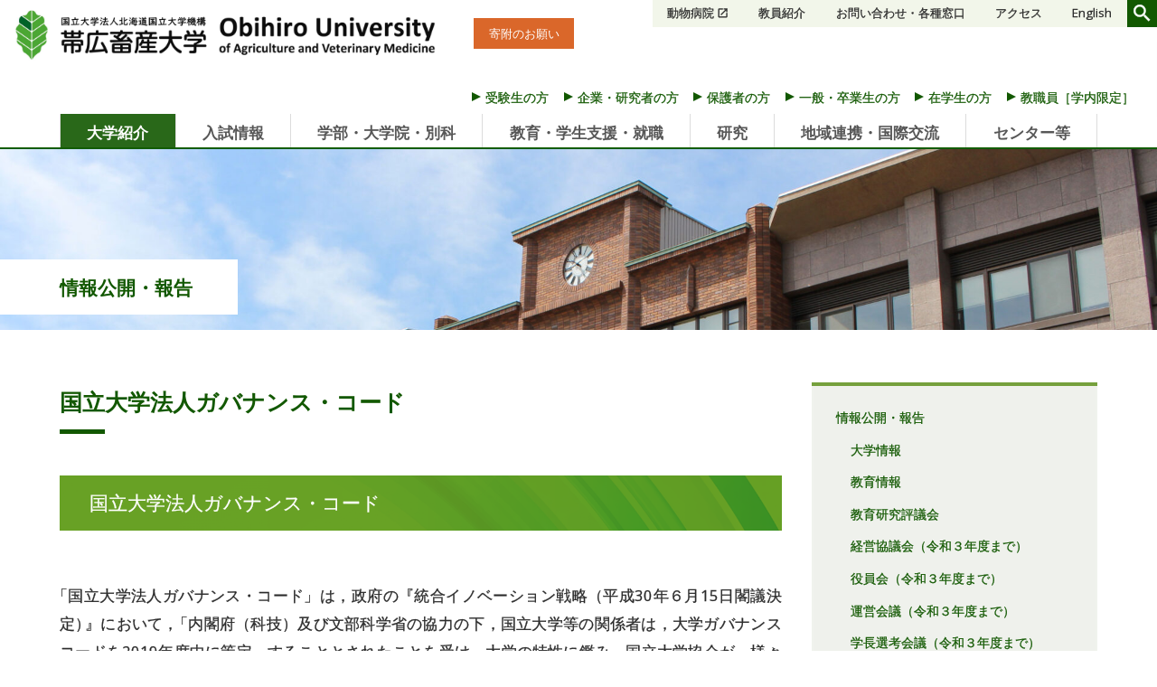

--- FILE ---
content_type: text/html; charset=UTF-8
request_url: https://www.obihiro.ac.jp/governance-code
body_size: 31318
content:
<!DOCTYPE html>
<html lang="ja">

<head>
	<meta charset="UTF-8">
	<meta name="viewport" content="width=device-width, initial-scale=1">
	<meta property="og:type" content="website">
<meta property="og:url" content="https://www.obihiro.ac.jp/governance-code">
<meta property="og:title" content="国立大学法人ガバナンス・コード">
<meta property="og:description" content="国立大学法人ガバナンス・コード 「国立大学法人ガバナンス・コード」は，政府の『統合イノベーション戦略（平成30年６月15日閣議決定）』において，「内閣府（科技）及び文部科学省の協力の下，国立大学等の...">
<meta property="og:site_name" content="帯広畜産大学">
<meta property="og:image" content="https://www.obihiro.ac.jp/wp/wp-content/themes/obihiro_2511/img/ogp.jpg">
	<link rel="profile" href="http://gmpg.org/xfn/11">
	<link rel="icon" href="https://www.obihiro.ac.jp/wp/wp-content/themes/obihiro_2511/img/favicon.ico">
	<link rel="stylesheet" href="https://fonts.googleapis.com/icon?family=Material+Icons">
	<title>国立大学法人ガバナンス・コード &#8211; 帯広畜産大学</title>
<meta name='robots' content='max-image-preview:large' />
	<style>img:is([sizes="auto" i], [sizes^="auto," i]) { contain-intrinsic-size: 3000px 1500px }</style>
	<link rel='dns-prefetch' href='//cse.google.com' />
<script type="text/javascript">
/* <![CDATA[ */
window._wpemojiSettings = {"baseUrl":"https:\/\/s.w.org\/images\/core\/emoji\/15.0.3\/72x72\/","ext":".png","svgUrl":"https:\/\/s.w.org\/images\/core\/emoji\/15.0.3\/svg\/","svgExt":".svg","source":{"concatemoji":"https:\/\/www.obihiro.ac.jp\/wp\/wp-includes\/js\/wp-emoji-release.min.js"}};
/*! This file is auto-generated */
!function(i,n){var o,s,e;function c(e){try{var t={supportTests:e,timestamp:(new Date).valueOf()};sessionStorage.setItem(o,JSON.stringify(t))}catch(e){}}function p(e,t,n){e.clearRect(0,0,e.canvas.width,e.canvas.height),e.fillText(t,0,0);var t=new Uint32Array(e.getImageData(0,0,e.canvas.width,e.canvas.height).data),r=(e.clearRect(0,0,e.canvas.width,e.canvas.height),e.fillText(n,0,0),new Uint32Array(e.getImageData(0,0,e.canvas.width,e.canvas.height).data));return t.every(function(e,t){return e===r[t]})}function u(e,t,n){switch(t){case"flag":return n(e,"\ud83c\udff3\ufe0f\u200d\u26a7\ufe0f","\ud83c\udff3\ufe0f\u200b\u26a7\ufe0f")?!1:!n(e,"\ud83c\uddfa\ud83c\uddf3","\ud83c\uddfa\u200b\ud83c\uddf3")&&!n(e,"\ud83c\udff4\udb40\udc67\udb40\udc62\udb40\udc65\udb40\udc6e\udb40\udc67\udb40\udc7f","\ud83c\udff4\u200b\udb40\udc67\u200b\udb40\udc62\u200b\udb40\udc65\u200b\udb40\udc6e\u200b\udb40\udc67\u200b\udb40\udc7f");case"emoji":return!n(e,"\ud83d\udc26\u200d\u2b1b","\ud83d\udc26\u200b\u2b1b")}return!1}function f(e,t,n){var r="undefined"!=typeof WorkerGlobalScope&&self instanceof WorkerGlobalScope?new OffscreenCanvas(300,150):i.createElement("canvas"),a=r.getContext("2d",{willReadFrequently:!0}),o=(a.textBaseline="top",a.font="600 32px Arial",{});return e.forEach(function(e){o[e]=t(a,e,n)}),o}function t(e){var t=i.createElement("script");t.src=e,t.defer=!0,i.head.appendChild(t)}"undefined"!=typeof Promise&&(o="wpEmojiSettingsSupports",s=["flag","emoji"],n.supports={everything:!0,everythingExceptFlag:!0},e=new Promise(function(e){i.addEventListener("DOMContentLoaded",e,{once:!0})}),new Promise(function(t){var n=function(){try{var e=JSON.parse(sessionStorage.getItem(o));if("object"==typeof e&&"number"==typeof e.timestamp&&(new Date).valueOf()<e.timestamp+604800&&"object"==typeof e.supportTests)return e.supportTests}catch(e){}return null}();if(!n){if("undefined"!=typeof Worker&&"undefined"!=typeof OffscreenCanvas&&"undefined"!=typeof URL&&URL.createObjectURL&&"undefined"!=typeof Blob)try{var e="postMessage("+f.toString()+"("+[JSON.stringify(s),u.toString(),p.toString()].join(",")+"));",r=new Blob([e],{type:"text/javascript"}),a=new Worker(URL.createObjectURL(r),{name:"wpTestEmojiSupports"});return void(a.onmessage=function(e){c(n=e.data),a.terminate(),t(n)})}catch(e){}c(n=f(s,u,p))}t(n)}).then(function(e){for(var t in e)n.supports[t]=e[t],n.supports.everything=n.supports.everything&&n.supports[t],"flag"!==t&&(n.supports.everythingExceptFlag=n.supports.everythingExceptFlag&&n.supports[t]);n.supports.everythingExceptFlag=n.supports.everythingExceptFlag&&!n.supports.flag,n.DOMReady=!1,n.readyCallback=function(){n.DOMReady=!0}}).then(function(){return e}).then(function(){var e;n.supports.everything||(n.readyCallback(),(e=n.source||{}).concatemoji?t(e.concatemoji):e.wpemoji&&e.twemoji&&(t(e.twemoji),t(e.wpemoji)))}))}((window,document),window._wpemojiSettings);
/* ]]> */
</script>
<style id='wp-emoji-styles-inline-css' type='text/css'>

	img.wp-smiley, img.emoji {
		display: inline !important;
		border: none !important;
		box-shadow: none !important;
		height: 1em !important;
		width: 1em !important;
		margin: 0 0.07em !important;
		vertical-align: -0.1em !important;
		background: none !important;
		padding: 0 !important;
	}
</style>
<link rel='stylesheet' id='wp-block-library-css' href='https://www.obihiro.ac.jp/wp/wp-includes/css/dist/block-library/style.min.css' type='text/css' media='all' />
<style id='classic-theme-styles-inline-css' type='text/css'>
/*! This file is auto-generated */
.wp-block-button__link{color:#fff;background-color:#32373c;border-radius:9999px;box-shadow:none;text-decoration:none;padding:calc(.667em + 2px) calc(1.333em + 2px);font-size:1.125em}.wp-block-file__button{background:#32373c;color:#fff;text-decoration:none}
</style>
<style id='global-styles-inline-css' type='text/css'>
:root{--wp--preset--aspect-ratio--square: 1;--wp--preset--aspect-ratio--4-3: 4/3;--wp--preset--aspect-ratio--3-4: 3/4;--wp--preset--aspect-ratio--3-2: 3/2;--wp--preset--aspect-ratio--2-3: 2/3;--wp--preset--aspect-ratio--16-9: 16/9;--wp--preset--aspect-ratio--9-16: 9/16;--wp--preset--color--black: #000000;--wp--preset--color--cyan-bluish-gray: #abb8c3;--wp--preset--color--white: #ffffff;--wp--preset--color--pale-pink: #f78da7;--wp--preset--color--vivid-red: #cf2e2e;--wp--preset--color--luminous-vivid-orange: #ff6900;--wp--preset--color--luminous-vivid-amber: #fcb900;--wp--preset--color--light-green-cyan: #7bdcb5;--wp--preset--color--vivid-green-cyan: #00d084;--wp--preset--color--pale-cyan-blue: #8ed1fc;--wp--preset--color--vivid-cyan-blue: #0693e3;--wp--preset--color--vivid-purple: #9b51e0;--wp--preset--gradient--vivid-cyan-blue-to-vivid-purple: linear-gradient(135deg,rgba(6,147,227,1) 0%,rgb(155,81,224) 100%);--wp--preset--gradient--light-green-cyan-to-vivid-green-cyan: linear-gradient(135deg,rgb(122,220,180) 0%,rgb(0,208,130) 100%);--wp--preset--gradient--luminous-vivid-amber-to-luminous-vivid-orange: linear-gradient(135deg,rgba(252,185,0,1) 0%,rgba(255,105,0,1) 100%);--wp--preset--gradient--luminous-vivid-orange-to-vivid-red: linear-gradient(135deg,rgba(255,105,0,1) 0%,rgb(207,46,46) 100%);--wp--preset--gradient--very-light-gray-to-cyan-bluish-gray: linear-gradient(135deg,rgb(238,238,238) 0%,rgb(169,184,195) 100%);--wp--preset--gradient--cool-to-warm-spectrum: linear-gradient(135deg,rgb(74,234,220) 0%,rgb(151,120,209) 20%,rgb(207,42,186) 40%,rgb(238,44,130) 60%,rgb(251,105,98) 80%,rgb(254,248,76) 100%);--wp--preset--gradient--blush-light-purple: linear-gradient(135deg,rgb(255,206,236) 0%,rgb(152,150,240) 100%);--wp--preset--gradient--blush-bordeaux: linear-gradient(135deg,rgb(254,205,165) 0%,rgb(254,45,45) 50%,rgb(107,0,62) 100%);--wp--preset--gradient--luminous-dusk: linear-gradient(135deg,rgb(255,203,112) 0%,rgb(199,81,192) 50%,rgb(65,88,208) 100%);--wp--preset--gradient--pale-ocean: linear-gradient(135deg,rgb(255,245,203) 0%,rgb(182,227,212) 50%,rgb(51,167,181) 100%);--wp--preset--gradient--electric-grass: linear-gradient(135deg,rgb(202,248,128) 0%,rgb(113,206,126) 100%);--wp--preset--gradient--midnight: linear-gradient(135deg,rgb(2,3,129) 0%,rgb(40,116,252) 100%);--wp--preset--font-size--small: 13px;--wp--preset--font-size--medium: 20px;--wp--preset--font-size--large: 36px;--wp--preset--font-size--x-large: 42px;--wp--preset--spacing--20: 0.44rem;--wp--preset--spacing--30: 0.67rem;--wp--preset--spacing--40: 1rem;--wp--preset--spacing--50: 1.5rem;--wp--preset--spacing--60: 2.25rem;--wp--preset--spacing--70: 3.38rem;--wp--preset--spacing--80: 5.06rem;--wp--preset--shadow--natural: 6px 6px 9px rgba(0, 0, 0, 0.2);--wp--preset--shadow--deep: 12px 12px 50px rgba(0, 0, 0, 0.4);--wp--preset--shadow--sharp: 6px 6px 0px rgba(0, 0, 0, 0.2);--wp--preset--shadow--outlined: 6px 6px 0px -3px rgba(255, 255, 255, 1), 6px 6px rgba(0, 0, 0, 1);--wp--preset--shadow--crisp: 6px 6px 0px rgba(0, 0, 0, 1);}:where(.is-layout-flex){gap: 0.5em;}:where(.is-layout-grid){gap: 0.5em;}body .is-layout-flex{display: flex;}.is-layout-flex{flex-wrap: wrap;align-items: center;}.is-layout-flex > :is(*, div){margin: 0;}body .is-layout-grid{display: grid;}.is-layout-grid > :is(*, div){margin: 0;}:where(.wp-block-columns.is-layout-flex){gap: 2em;}:where(.wp-block-columns.is-layout-grid){gap: 2em;}:where(.wp-block-post-template.is-layout-flex){gap: 1.25em;}:where(.wp-block-post-template.is-layout-grid){gap: 1.25em;}.has-black-color{color: var(--wp--preset--color--black) !important;}.has-cyan-bluish-gray-color{color: var(--wp--preset--color--cyan-bluish-gray) !important;}.has-white-color{color: var(--wp--preset--color--white) !important;}.has-pale-pink-color{color: var(--wp--preset--color--pale-pink) !important;}.has-vivid-red-color{color: var(--wp--preset--color--vivid-red) !important;}.has-luminous-vivid-orange-color{color: var(--wp--preset--color--luminous-vivid-orange) !important;}.has-luminous-vivid-amber-color{color: var(--wp--preset--color--luminous-vivid-amber) !important;}.has-light-green-cyan-color{color: var(--wp--preset--color--light-green-cyan) !important;}.has-vivid-green-cyan-color{color: var(--wp--preset--color--vivid-green-cyan) !important;}.has-pale-cyan-blue-color{color: var(--wp--preset--color--pale-cyan-blue) !important;}.has-vivid-cyan-blue-color{color: var(--wp--preset--color--vivid-cyan-blue) !important;}.has-vivid-purple-color{color: var(--wp--preset--color--vivid-purple) !important;}.has-black-background-color{background-color: var(--wp--preset--color--black) !important;}.has-cyan-bluish-gray-background-color{background-color: var(--wp--preset--color--cyan-bluish-gray) !important;}.has-white-background-color{background-color: var(--wp--preset--color--white) !important;}.has-pale-pink-background-color{background-color: var(--wp--preset--color--pale-pink) !important;}.has-vivid-red-background-color{background-color: var(--wp--preset--color--vivid-red) !important;}.has-luminous-vivid-orange-background-color{background-color: var(--wp--preset--color--luminous-vivid-orange) !important;}.has-luminous-vivid-amber-background-color{background-color: var(--wp--preset--color--luminous-vivid-amber) !important;}.has-light-green-cyan-background-color{background-color: var(--wp--preset--color--light-green-cyan) !important;}.has-vivid-green-cyan-background-color{background-color: var(--wp--preset--color--vivid-green-cyan) !important;}.has-pale-cyan-blue-background-color{background-color: var(--wp--preset--color--pale-cyan-blue) !important;}.has-vivid-cyan-blue-background-color{background-color: var(--wp--preset--color--vivid-cyan-blue) !important;}.has-vivid-purple-background-color{background-color: var(--wp--preset--color--vivid-purple) !important;}.has-black-border-color{border-color: var(--wp--preset--color--black) !important;}.has-cyan-bluish-gray-border-color{border-color: var(--wp--preset--color--cyan-bluish-gray) !important;}.has-white-border-color{border-color: var(--wp--preset--color--white) !important;}.has-pale-pink-border-color{border-color: var(--wp--preset--color--pale-pink) !important;}.has-vivid-red-border-color{border-color: var(--wp--preset--color--vivid-red) !important;}.has-luminous-vivid-orange-border-color{border-color: var(--wp--preset--color--luminous-vivid-orange) !important;}.has-luminous-vivid-amber-border-color{border-color: var(--wp--preset--color--luminous-vivid-amber) !important;}.has-light-green-cyan-border-color{border-color: var(--wp--preset--color--light-green-cyan) !important;}.has-vivid-green-cyan-border-color{border-color: var(--wp--preset--color--vivid-green-cyan) !important;}.has-pale-cyan-blue-border-color{border-color: var(--wp--preset--color--pale-cyan-blue) !important;}.has-vivid-cyan-blue-border-color{border-color: var(--wp--preset--color--vivid-cyan-blue) !important;}.has-vivid-purple-border-color{border-color: var(--wp--preset--color--vivid-purple) !important;}.has-vivid-cyan-blue-to-vivid-purple-gradient-background{background: var(--wp--preset--gradient--vivid-cyan-blue-to-vivid-purple) !important;}.has-light-green-cyan-to-vivid-green-cyan-gradient-background{background: var(--wp--preset--gradient--light-green-cyan-to-vivid-green-cyan) !important;}.has-luminous-vivid-amber-to-luminous-vivid-orange-gradient-background{background: var(--wp--preset--gradient--luminous-vivid-amber-to-luminous-vivid-orange) !important;}.has-luminous-vivid-orange-to-vivid-red-gradient-background{background: var(--wp--preset--gradient--luminous-vivid-orange-to-vivid-red) !important;}.has-very-light-gray-to-cyan-bluish-gray-gradient-background{background: var(--wp--preset--gradient--very-light-gray-to-cyan-bluish-gray) !important;}.has-cool-to-warm-spectrum-gradient-background{background: var(--wp--preset--gradient--cool-to-warm-spectrum) !important;}.has-blush-light-purple-gradient-background{background: var(--wp--preset--gradient--blush-light-purple) !important;}.has-blush-bordeaux-gradient-background{background: var(--wp--preset--gradient--blush-bordeaux) !important;}.has-luminous-dusk-gradient-background{background: var(--wp--preset--gradient--luminous-dusk) !important;}.has-pale-ocean-gradient-background{background: var(--wp--preset--gradient--pale-ocean) !important;}.has-electric-grass-gradient-background{background: var(--wp--preset--gradient--electric-grass) !important;}.has-midnight-gradient-background{background: var(--wp--preset--gradient--midnight) !important;}.has-small-font-size{font-size: var(--wp--preset--font-size--small) !important;}.has-medium-font-size{font-size: var(--wp--preset--font-size--medium) !important;}.has-large-font-size{font-size: var(--wp--preset--font-size--large) !important;}.has-x-large-font-size{font-size: var(--wp--preset--font-size--x-large) !important;}
:where(.wp-block-post-template.is-layout-flex){gap: 1.25em;}:where(.wp-block-post-template.is-layout-grid){gap: 1.25em;}
:where(.wp-block-columns.is-layout-flex){gap: 2em;}:where(.wp-block-columns.is-layout-grid){gap: 2em;}
:root :where(.wp-block-pullquote){font-size: 1.5em;line-height: 1.6;}
</style>
<link rel='stylesheet' id='logged-in-user-style-css' href='https://www.obihiro.ac.jp/wp/wp-content/themes/obihiro_2511/style-login.css?fver=20251110124934' type='text/css' media='all' />
<link rel='stylesheet' id='theme-style-css' href='https://www.obihiro.ac.jp/wp/wp-content/themes/obihiro_2511/style.css?fver=20251110025612' type='text/css' media='all' />
<script type="text/javascript" src="https://www.obihiro.ac.jp/wp/wp-content/themes/obihiro_2511/lib/stile/js/stile-full.min.js?fver=20251110124949" id="stile-js"></script>
<script type="text/javascript" src="https://www.obihiro.ac.jp/wp/wp-content/themes/obihiro_2511/lib/stinc/admin/../../stomp/slide-show/slide-show.min.js?fver=20251110124949" id="st-slide-show-js"></script>
<script type="text/javascript" src="https://www.obihiro.ac.jp/wp/wp-content/themes/obihiro_2511/lib/stinc/admin/../../stomp/background-image/background-image.min.js?fver=20251110124949" id="st-background-image-js"></script>
<script type="text/javascript" src="https://www.obihiro.ac.jp/wp/wp-includes/js/jquery/jquery.min.js" id="jquery-core-js"></script>
<script type="text/javascript" src="https://www.obihiro.ac.jp/wp/wp-includes/js/jquery/jquery-migrate.min.js" id="jquery-migrate-js"></script>
<script type="text/javascript" async="async" src="https://cse.google.com/cse.js?cx=014271524030458288334%3Afpt3k8w70pu" id="search-engine-js"></script>
<link rel="https://api.w.org/" href="https://www.obihiro.ac.jp/wp-json/" /><link rel="alternate" title="JSON" type="application/json" href="https://www.obihiro.ac.jp/wp-json/wp/v2/pages/35791" /><link rel="canonical" href="https://www.obihiro.ac.jp/governance-code" />
<link rel='shortlink' href='https://www.obihiro.ac.jp/?p=35791' />
<link rel="alternate" title="oEmbed (JSON)" type="application/json+oembed" href="https://www.obihiro.ac.jp/wp-json/oembed/1.0/embed?url=https%3A%2F%2Fwww.obihiro.ac.jp%2Fgovernance-code" />
<link rel="alternate" title="oEmbed (XML)" type="text/xml+oembed" href="https://www.obihiro.ac.jp/wp-json/oembed/1.0/embed?url=https%3A%2F%2Fwww.obihiro.ac.jp%2Fgovernance-code&#038;format=xml" />
	<script async src="https://www.googletagmanager.com/gtag/js?id=UA-136023709-1"></script>
<script>
window.dataLayer = window.dataLayer || [];
function gtag(){dataLayer.push(arguments);}
gtag('js', new Date());
gtag('config', 'UA-136023709-1');
</script>
	<meta name="google-site-verification" content="Iov0ytdOKnmgCBhqFpYKOerwsMo1mMLrigXh_HWJiGQ" />
</head>

<body class="page-template-default page page-id-35791 site-lang-ja">
	<div id="page" class="site">
		<header id="masthead" class="site-header" role="banner">
			<div class="site-header-main">
				<div class="site-header-inner">
					<div class="site-header-nav screen-only">
						<h1>
							<a class="site-branding ja"
								href="https://www.obihiro.ac.jp/"
								rel="home">
								<div
									class="site-title ja">
									<div><span>帯広畜産大学</span></div>								</div>
								<img class="site-logo"
									src="https://www.obihiro.ac.jp/wp/wp-content/themes/obihiro_2511/img/site-title-ja.png"
									alt="帯広畜産大学">
								<img class="site-logo-phone"
									src="https://www.obihiro.ac.jp/wp/wp-content/themes/obihiro_2511/img/site-title-phone-ja.png"
									alt="帯広畜産大学">
							</a>
						</h1>
						<div class="fund">
							<a href="https://www.obihiro.ac.jp/fund-about">寄附のお願い</a>
						</div>
						<div class="container-hn">
							<div class="header-nav-list">
								<ul class="menu"><li id="menu-item-2103"><a href="https://www.obihiro.ac.jp/facility/hospital" target="">動物病院</a></li><li id="menu-item-2715"><a href="https://www.obihiro.ac.jp/faculty" target="">教員紹介</a></li><li id="menu-item-57070"><a href="https://www.obihiro.ac.jp/contact" target="">お問い合わせ・各種窓口</a></li><li id="menu-item-1935"><a href="https://www.obihiro.ac.jp/access" target="">アクセス</a></li></ul>								<ul class="site-language menu"><li><a href="https://www.obihiro.ac.jp" rel="tag" class="current">Japanese</a></li><li><a href="https://www.obihiro.ac.jp/en" rel="tag">English</a></li></ul>								<form role="search" method="get" class="search-form" action="https://www.obihiro.ac.jp/search">
	<a href="javascript:void(0);" onclick="searchButtonToggle();" class="label-search-submit" id="search-visible-button">
		<span class="search-submit"></span>
	</a>
	<label class="label-search-field" id="search-field">
		<input type="search" class="search-field-chikudai"
		placeholder="キーワード"
		value="" name="s" />
		<input type="submit" class="search-submit"
		value="検索" />
	</label>
</form>
							</div>
							<div class="site-target-nav larger">
								<ul class="menu"><li id="menu-item-1975"><a href="https://www.obihiro.ac.jp/prospective-student" target="">受験生の方</a></li><li id="menu-item-1976"><a href="https://www.obihiro.ac.jp/researcher" target="">企業・研究者の方</a></li><li id="menu-item-1977"><a href="https://www.obihiro.ac.jp/guardian" target="">保護者の方</a></li><li id="menu-item-2716"><a href="https://www.obihiro.ac.jp/alumni" target="">一般・卒業生の方</a></li><li id="menu-item-1978"><a href="https://www.obihiro.ac.jp/current-students" target="">在学生の方</a></li><li id="menu-item-13201"><a href="http://board.obihiro.ac.jp/bukyoku/syomu/gakunai/index.html" target="">教職員［学内限定］</a></li></ul>							</div>
						</div>
					</div>
					<div class="site-target-nav smaller">
						<ul class="menu"><li id="menu-item-1975"><a href="https://www.obihiro.ac.jp/prospective-student" target="">受験生の方</a></li><li id="menu-item-1976"><a href="https://www.obihiro.ac.jp/researcher" target="">企業・研究者の方</a></li><li id="menu-item-1977"><a href="https://www.obihiro.ac.jp/guardian" target="">保護者の方</a></li><li id="menu-item-2716"><a href="https://www.obihiro.ac.jp/alumni" target="">一般・卒業生の方</a></li><li id="menu-item-1978"><a href="https://www.obihiro.ac.jp/current-students" target="">在学生の方</a></li><li id="menu-item-13201"><a href="http://board.obihiro.ac.jp/bukyoku/syomu/gakunai/index.html" target="">教職員［学内限定］</a></li></ul>					</div>
				</div>
			</div>

			<nav class="site-global-nav" role="navigation" id="g-nav">
				<ul class="menu">
					<li id="menu-item-21080" class="menu-ancestor"><label for="panel-21080-ctrl">大学紹介</label></li><li id="menu-item-46401"><label for="panel-46401-ctrl">入試情報</label></li><li id="menu-item-22108"><label for="panel-22108-ctrl">学部・大学院・別科</label></li><li id="menu-item-62344"><label for="panel-62344-ctrl">教育・学生支援・就職</label></li><li id="menu-item-22758"><label for="panel-22758-ctrl">研究</label></li><li id="menu-item-22795"><label for="panel-22795-ctrl">地域連携・国際交流</label></li><li id="menu-item-22837"><label for="panel-22837-ctrl">センター等</label></li>				</ul>
				<div class="site-global-nav-sub-wrapper">
					<div class="site-global-nav-sub  stile-anchor-external">
						<ul class="menu pid-21080"><li id="menu-item-21084"><a href="https://www.obihiro.ac.jp/president-message" target="">学長メッセージ</a></li><li id="menu-item-21092"><a href="https://www.obihiro.ac.jp/navi-history" target="">歴史</a><ul class="menu pid-21080"><li id="menu-item-21099"><a href="https://www.obihiro.ac.jp/former-president" target="">歴代校長・学長</a></li><li id="menu-item-21106"><a href="https://www.obihiro.ac.jp/honorary-professor" target="">名誉教授</a></li><li id="menu-item-32852"><a href="https://www.obihiro.ac.jp/memorial_ceremony" target="">周年事業</a></li></ul></li><li id="menu-item-21110"><a href="https://www.obihiro.ac.jp/dousoukai" target="">同窓会</a></li><li id="menu-item-21114"><a href="https://www.obihiro.ac.jp/navi-organization-information" target="">組織情報</a><ul class="menu pid-21080"><li id="menu-item-21119"><a href="https://www.obihiro.ac.jp/organizational-structure" target="">組織体制</a></li><li id="menu-item-21126"><a href="https://www.obihiro.ac.jp/officer-structure" target="">執行体制</a></li><li id="menu-item-21132"><a href="https://www.obihiro.ac.jp/careers" target="">公募情報</a></li><li id="menu-item-21137"><a href="https://www.obihiro.ac.jp/procurance-news" target="">調達情報</a></li><li id="menu-item-21194"><a href="https://www.obihiro.ac.jp/navi-factbook" target="">数字で見る畜大</a></li></ul></li><li id="menu-item-21238"><a href="https://www.obihiro.ac.jp/contact" target="">お問い合わせ・各種窓口</a></li><li id="menu-item-21248"><a href="https://www.obihiro.ac.jp/access" target="">アクセス</a></li><li id="menu-item-21253"><a href="https://www.obihiro.ac.jp/navi-goal-and-plan" target="">方針</a><ul class="menu pid-21080"><li id="menu-item-21258"><a href="https://www.obihiro.ac.jp/basic-policy" target="">基本目標</a></li><li id="menu-item-21263"><a href="https://www.obihiro.ac.jp/enhancement" target="">機能強化プロジェクト</a></li><li id="menu-item-21266"><a href="https://www.obihiro.ac.jp/mission" target="">ミッションの再定義</a></li><li id="menu-item-63581"><a href="https://www.obihiro.ac.jp/navi-educational-policy" target="">教育方針</a></li><li id="menu-item-53155"><a href="https://www.obihiro.ac.jp/navi-research-policy" target="">研究方針</a></li><li id="menu-item-21357"><a href="https://www.obihiro.ac.jp/navi-administration-policy" target="">運営方針</a></li><li id="menu-item-21384"><a href="https://www.obihiro.ac.jp/navi-harassment" target="">ハラスメント防止</a></li><li id="menu-item-58476"><a href="https://univ.obihiro.ac.jp/~diversity/" target="">ダイバーシティ</a></li><li id="menu-item-21422"><a href="https://www.obihiro.ac.jp/facility-plan" target="">施設に関する計画</a></li><li id="menu-item-21431"><a href="https://www.obihiro.ac.jp/emergency" target="">防災・災害緊急時の対応</a></li><li id="menu-item-21440"><a href="https://public1.legalcrud.com/nuc_hokkaido/" target="">北海道国立大学機構規則集</a></li></ul></li><li id="menu-item-21452"><a href="https://www.obihiro.ac.jp/use-facilities" target="">施設の貸出案内（企業・一般向け）</a></li><li id="menu-item-66980"><a href="https://www.obihiro.ac.jp/meigishiyou" target="">名義使用（共催・後援等）について</a></li><li id="menu-item-41369"><a href="https://www.obihiro.ac.jp/facility/crcenter/equipment-station" target="">産学連携センター共同利用設備ステーション</a></li><li id="menu-item-21469"><a href="https://www.obihiro.ac.jp/navi-public-relations" target="">広報・刊行物</a><ul class="menu pid-21080"><li id="menu-item-62195"><a href="https://www.obihiro.ac.jp/public-archive" target="">刊行物・動画（文章・写真等の無断転載を禁じます。）</a></li><li id="menu-item-21480"><a href="https://www.obihiro.ac.jp/to-the-press" target="">本学を取材されたい方へ</a></li><li id="menu-item-21485"><a href="https://www.obihiro.ac.jp/logotype" target="">校章・ロゴマーク</a></li><li id="menu-item-21490"><a href="https://www.obihiro.ac.jp/live-camera" target="">ちくだいライブカメラ</a></li><li id="menu-item-21494"><a href="https://www.obihiro.ac.jp/photogallary" target="">フォトギャラリー</a></li><li id="menu-item-21499"><a href="https://www.obihiro.ac.jp/social-media" target="">ソーシャルメディア</a></li><li id="menu-item-21504"><a href="https://www.obihiro.ac.jp/navi-press-achievements" target="">プレス発表</a></li><li id="menu-item-21519"><a href="https://www.obihiro.ac.jp/navi-report-achievements" target="">報道・メディア掲載実績</a></li></ul></li><li id="menu-item-21581"><a href="https://www.obihiro.ac.jp/fund" target="">大学基金</a><ul class="menu pid-21080"><li id="menu-item-21587"><a href="https://www.obihiro.ac.jp/fund-about" target="">ご支援のお願い</a></li><li id="menu-item-21596"><a href="https://www.obihiro.ac.jp/fund-outline" target="">基金概要</a></li><li id="menu-item-21605"><a href="https://www.obihiro.ac.jp/fund-howto" target="">寄附のお申し込み</a></li><li id="menu-item-21612"><a href="https://www.obihiro.ac.jp/fund-privilege" target="">寄附者特典とご報告</a></li><li id="menu-item-21617"><a href="https://www.obihiro.ac.jp/fund-exemption" target="">税法上の優遇措置</a></li><li id="menu-item-33998"><a href="https://www.obihiro.ac.jp/recycle" target="">リサイクル募金</a></li><li id="menu-item-72706"><a href="https://www.obihiro.ac.jp/fund-information" target="">修学支援事業基金に関する情報公開</a></li></ul></li><li id="menu-item-21626" class="opened menu-parent menu-ancestor"><a href="https://www.obihiro.ac.jp/navi-information" target="">情報公開・報告</a><ul class="menu pid-21080"><li id="menu-item-21633"><a href="https://www.obihiro.ac.jp/navi-corporation-info" target="">大学情報</a></li><li id="menu-item-21702"><a href="https://www.obihiro.ac.jp/edu-info" target="">教育情報</a></li><li id="menu-item-21714"><a href="https://www.obihiro.ac.jp/navi-edu-research" target="">教育研究評議会</a></li><li id="menu-item-21794"><a href="https://www.obihiro.ac.jp/navi-joint-council" target="">経営協議会（令和３年度まで）</a></li><li id="menu-item-21866"><a href="https://www.obihiro.ac.jp/navi-exec-committee" target="">役員会（令和３年度まで）</a></li><li id="menu-item-21914"><a href="https://www.obihiro.ac.jp/navi-mgmt-meeting" target="">運営会議（令和３年度まで）</a></li><li id="menu-item-23586"><a href="https://www.obihiro.ac.jp/president-nomination" target="">学長選考会議（令和３年度まで）</a></li><li id="menu-item-21970"><a href="https://www.obihiro.ac.jp/navi-evaluation" target="">中期目標・中期計画・年度計画及び点検・評価</a></li><li id="menu-item-35797" class="current"><a href="https://www.obihiro.ac.jp/governance-code" target="">国立大学法人ガバナンス・コード</a></li><li id="menu-item-22018"><a href="https://www.obihiro.ac.jp/info-disclosure" target="">情報公開制度</a></li><li id="menu-item-22027"><a href="https://www.obihiro.ac.jp/p-policy-sys" target="">個人情報保護制度</a></li><li id="menu-item-21943"><a href="https://www.obihiro.ac.jp/navi-local-meeting" target="">外部有識者による主な意見と対応状況</a></li></ul></li></ul><ul class="menu pid-46401"><li id="menu-item-46357"><a href="https://www.obihiro.ac.jp/nyushi" target="">入試情報（畜大入試navi）</a></li><li id="menu-item-46358"><a href="https://www.obihiro.ac.jp/news/category/entrance-exam" target="">入試に関するお知らせ</a></li><li id="menu-item-46359"><a href="https://www.obihiro.ac.jp/3policy-ug#ap" target="">アドミッション・ポリシー（入学者受入方針）</a></li><li id="menu-item-46360"><a href="https://www.obihiro.ac.jp/undergrad-adm" target="">学部入試</a><ul class="menu pid-46401"><li id="menu-item-46361"><a href="https://www.obihiro.ac.jp/undergrad-adm#3" target="">入試日程</a></li><li id="menu-item-46362"><a href="https://www.obihiro.ac.jp/undergrad-adm#4" target="">入学者選抜</a></li><li id="menu-item-46363"><a href="https://www.obihiro.ac.jp/undergrad-adm#5" target="">学生募集要項</a></li><li id="menu-item-46364"><a href="https://www.obihiro.ac.jp/undergrad-adm#6" target="">検定料の返還について</a></li><li id="menu-item-46365"><a href="https://www.obihiro.ac.jp/undergrad-adm#7" target="">入学試験データ</a></li><li id="menu-item-46366"><a href="https://www.obihiro.ac.jp/past-problems#1" target="">過去の入試問題</a></li></ul></li><li id="menu-item-46367"><a href="https://www.obihiro.ac.jp/transfer-adm" target="">編入学入試</a><ul class="menu pid-46401"><li id="menu-item-46368"><a href="https://www.obihiro.ac.jp/transfer-adm#1" target="">第3年次編入（畜産科学課程）</a></li><li id="menu-item-46369"><a href="https://www.obihiro.ac.jp/transfer-adm#2" target="">検定料の返還について</a></li><li id="menu-item-46370"><a href="https://www.obihiro.ac.jp/transfer-adm#3" target="">第3年次編入学試験実施状況</a></li><li id="menu-item-46371"><a href="https://www.obihiro.ac.jp/past-problems#2" target="">過去の入試問題</a></li></ul></li><li id="menu-item-46372"><a href="https://www.obihiro.ac.jp/grad-adm" target="">大学院入試</a><ul class="menu pid-46401"><li id="menu-item-46373"><a href="https://www.obihiro.ac.jp/grad-adm#1" target="">入試日程</a></li><li id="menu-item-46374"><a href="https://www.obihiro.ac.jp/grad-adm#2" target="">選抜区分・入試方法</a></li><li id="menu-item-46375"><a href="https://www.obihiro.ac.jp/grad-adm#3" target="">学生募集要項</a></li><li id="menu-item-46376"><a href="https://www.obihiro.ac.jp/grad-adm#4" target="">検定料の返還について</a></li><li id="menu-item-46377"><a href="https://www.obihiro.ac.jp/grad-adm#5" target="">研究計画書について</a></li><li id="menu-item-46378"><a href="https://www.obihiro.ac.jp/grad-adm#6" target="">入学資格審査について</a></li><li id="menu-item-46379"><a href="https://www.obihiro.ac.jp/past-problems#3" target="">過去の入試問題</a></li></ul></li><li id="menu-item-46380"><a href="https://www.obihiro.ac.jp/practical-adm" target="">別科入試</a><ul class="menu pid-46401"><li id="menu-item-46381"><a href="https://www.obihiro.ac.jp/practical-adm#1" target="">入試日程・要項</a></li><li id="menu-item-46382"><a href="https://www.obihiro.ac.jp/practical-adm#2" target="">別科入試資料請求</a></li><li id="menu-item-46383"><a href="https://www.obihiro.ac.jp/practical-adm#3" target="">検定料の返還について</a></li><li id="menu-item-46384"><a href="https://www.obihiro.ac.jp/undergrad-adm#7" target="">入学試験データ</a></li><li id="menu-item-46385"><a href="https://www.obihiro.ac.jp/past-problems#4" target="">過去の入試問題</a></li></ul></li><li id="menu-item-46386"><a href="https://www.obihiro.ac.jp/result-disclosure" target="">成績開示</a></li><li id="menu-item-46387"><a href="https://www.obihiro.ac.jp/handicapped" target="">障がい等のある志願者との事前相談</a></li><li id="menu-item-46389"><a href="https://docs.google.com/forms/d/e/1FAIpQLScvFcCJKmu9gDyky6w6sGBkGEC1KZMjzMpcNTHOmydH0WYelg/viewform" target="">入試に関するお問い合わせ</a></li><li id="menu-item-46390"><a href="https://www.obihiro.ac.jp/faq" target="">よくある質問</a></li><li id="menu-item-46391"><a href="https://www.obihiro.ac.jp/doc-request" target="">資料請求</a></li><li id="menu-item-46392"><a href="https://www.obihiro.ac.jp/prospective-student" target="">受験生・高校生向け情報</a><ul class="menu pid-46401"><li id="menu-item-46393"><a href="https://www.obihiro.ac.jp/navi-open" target="">オープンキャンパス</a></li><li id="menu-item-46395"><a href="https://www.obihiro.ac.jp/briefing" target="">進学相談会</a></li><li id="menu-item-46396"><a href="https://www.d-pam.com/obihiro/2515250/index.html?tm=1" target="">デジタルパンフレット</a></li><li id="menu-item-46397"><a href="https://www.obihiro.ac.jp/prospective-student#4" target="">大学紹介動画集</a></li><li id="menu-item-46398"><a href="https://telemail.jp/shingaku/p/shingakusurvey/result.php?code=0004" target="">帯広畜産大学に入学を決めた理由</a></li></ul></li></ul><ul class="menu pid-22108"><li id="menu-item-22111"><a href="https://www.obihiro.ac.jp/navi-sch-agrc-anim-sci" target="">畜産学部</a><ul class="menu pid-22108"><li id="menu-item-22118"><a href="https://www.obihiro.ac.jp/prac-training" target="">アドバンス制教育課程</a></li><li id="menu-item-22124"><a href="https://www.obihiro.ac.jp/vet-med-prg" target="">獣医学ユニット</a></li><li id="menu-item-22137"><a href="https://www.obihiro.ac.jp/anim-prod-prg" target="">家畜生産科学ユニット</a></li><li id="menu-item-22147"><a href="https://www.obihiro.ac.jp/eco-env-sci-prg" target="">環境生態学ユニット</a></li><li id="menu-item-22163"><a href="https://www.obihiro.ac.jp/food-sci-prg" target="">食品科学ユニット</a></li><li id="menu-item-22183"><a href="https://www.obihiro.ac.jp/agric-econ-prg" target="">農業経済学ユニット</a></li><li id="menu-item-22194"><a href="https://www.obihiro.ac.jp/agric-eng-prg" target="">農業環境工学ユニット</a></li><li id="menu-item-22204"><a href="https://www.obihiro.ac.jp/plant-prod-prg" target="">植物生産科学ユニット</a></li></ul></li><li id="menu-item-22210"><a href="https://www.obihiro.ac.jp/navi-grad-sch-anim-vet-sci-agric" target="">大学院畜産学研究科</a><ul class="menu pid-22108"><li id="menu-item-22213"><a href="https://www.obihiro.ac.jp/vet-life-sci" target="">畜産科学専攻博士前期課程</a></li><li id="menu-item-22242"><a href="https://www.obihiro.ac.jp/dr-prg-anim-sci-agric" target="">畜産科学専攻博士後期課程</a></li><li id="menu-item-22246"><a href="https://www.obihiro.ac.jp/dr-prg-vet-sci" target="">獣医学専攻博士課程</a></li><li id="menu-item-22249"><a href="https://www.obihiro.ac.jp/fomer-grad" target="">平成30年度改組前の大学院情報</a></li></ul></li><li id="menu-item-22251"><a href="https://www.obihiro.ac.jp/prac-agric-anim-husb-prg" target="">別科（酪農専修）</a></li></ul><ul class="menu pid-62344"><li id="menu-item-62345"><a href="https://www.obihiro.ac.jp/navi-undergrad-edu" target="">学部教育（教務情報）</a><ul class="menu pid-62344"><li id="menu-item-62346"><a href="https://www.obihiro.ac.jp/calender" target="">アカデミック・カレンダー</a></li><li id="menu-item-62449"><a href="https://www.obihiro.ac.jp/undergrad-curriculum" target="">履修登録</a></li><li id="menu-item-62348"><a href="https://www.obihiro.ac.jp/undergrad-timetable" target="">時間割・教科書の販売</a></li><li id="menu-item-62349"><a href="https://www.obihiro.ac.jp/point-system" target="">授業及び単位制度</a></li><li id="menu-item-62350"><a href="https://www.obihiro.ac.jp/cap" target="">履修登録単位数の上限</a></li><li id="menu-item-62351"><a href="https://www.obihiro.ac.jp/outside" target="">大学以外の教育施設等における学修による単位認定</a></li><li id="menu-item-62352"><a href="https://www.obihiro.ac.jp/gpa" target="">GPA制度及び履修取消</a></li><li id="menu-item-62354"><a href="https://www.obihiro.ac.jp/international-prg" target="">教育プログラム</a></li><li id="menu-item-62355"><a href="https://www.obihiro.ac.jp/ja/navi-undergrad-edu/uma_program" target="">総合ウマ科学教育プログラム</a></li><li id="menu-item-62356"><a href="https://www.obihiro.ac.jp/long-term" target="">長期履修制度</a></li><li id="menu-item-62357"><a href="https://www.obihiro.ac.jp/license" target="">取得可能な資格</a></li><li id="menu-item-62358"><a href="https://www.obihiro.ac.jp/teacher-training" target="">教職課程</a></li><li id="menu-item-64478"><a href="https://www.obihiro.ac.jp/navi-undergrad-edu/diploma-supplement" target="">ディプロマサプリメント</a></li></ul></li><li id="menu-item-62359"><a href="https://www.obihiro.ac.jp/practical-edu" target="">別科（教務情報）</a></li><li id="menu-item-62360"><a href="https://www.obihiro.ac.jp/grad-edu" target="">大学院（教務情報）</a><ul class="menu pid-62344"><li id="menu-item-62361"><a href="https://www.obihiro.ac.jp/partition" target="">大学院の学年歴・学期</a></li><li id="menu-item-62362"><a href="https://www.obihiro.ac.jp/research-plan" target="">指導教員及び研究題目・計画届</a></li><li id="menu-item-62363"><a href="https://www.obihiro.ac.jp/grad-curriculum" target="">履修登録</a></li><li id="menu-item-64182"><a href="https://www.obihiro.ac.jp/grad-point-system" target="">授業及び単位制度</a></li><li id="menu-item-62366"><a href="https://www.obihiro.ac.jp/ethical-edu" target="">研究者倫理教育</a></li><li id="menu-item-62367"><a href="https://www.obihiro.ac.jp/promotion" target="">進級・修了</a></li><li id="menu-item-62368"><a href="https://www.obihiro.ac.jp/grad-edu/transferable-skill" target="">トランスファラブルスキル修得証明書</a></li><li id="menu-item-62369"><a href="https://www.obihiro.ac.jp/long-term" target="">長期履修制度</a></li><li id="menu-item-62370"><a href="https://www.obihiro.ac.jp/short-term" target="">早期修了制度</a></li><li id="menu-item-62372"><a href="https://www.obihiro.ac.jp/support-working-student" target="">社会人大学院学生の支援制度</a></li><li id="menu-item-62373"><a href="https://www.obihiro.ac.jp/navi-master-degree" target="">マスタープログラム（博士前期課程）</a></li><li id="menu-item-62374"><a href="https://www.obihiro.ac.jp/navi-doctor-degree" target="">ドクタープログラム（博士後期課程・獣医博士課程）</a></li><li id="menu-item-62375"><a href="https://www.obihiro.ac.jp/teacher-training" target="">教職課程</a></li></ul></li><li id="menu-item-62376"><a href="https://gkm02.obihiro.ac.jp/portal/Public/Syllabus/SearchMain.aspx/" target="">シラバス検索</a></li><li id="menu-item-62377"><a href="https://www.obihiro.ac.jp/navi-stu-edu-support-info" target="">学生生活</a><ul class="menu pid-62344"><li id="menu-item-62378"><a href="https://www.obihiro.ac.jp/contact-info" target="">教務窓口案内</a></li><li id="menu-item-62379"><a href="https://www.obihiro.ac.jp/navi-fees" target="">授業料</a></li><li id="menu-item-62380"><a href="https://www.obihiro.ac.jp/%e5%85%a5%e5%ad%a6%e6%96%99%e3%83%bb%e6%8e%88%e6%a5%ad%e6%96%99%e5%85%8d%e9%99%a4" target="">入学料・授業料免除</a></li><li id="menu-item-62381"><a href="https://www.obihiro.ac.jp/exemption" target="">各種保険</a></li><li id="menu-item-62382"><a href="https://www.obihiro.ac.jp/scholarship" target="">奨学金</a></li><li id="menu-item-62383"><a href="https://www.obihiro.ac.jp/edu-affairs-class-unit" target="">クラス担任・ユニット担任</a></li><li id="menu-item-62393"><a href="https://www.obihiro.ac.jp/circle" target="">課外活動</a></li><li id="menu-item-62394"><a href="https://www.obihiro.ac.jp/navi-international" target="">国際交流・留学</a></li><li id="menu-item-62413"><a href="https://www.obihiro.ac.jp/ja/emergency" target="">防災・災害緊急時の対応</a></li></ul></li><li id="menu-item-62405"><a href="https://www.obihiro.ac.jp/navi-career" target="">就職支援</a><ul class="menu pid-62344"><li id="menu-item-66436"><a href="https://www.obihiro.ac.jp/career-guidance" target="">就職ガイダンス・セミナー・会社説明会等の予定</a></li><li id="menu-item-62406"><a href="https://www.obihiro.ac.jp/job-info" target="">求人情報，公務員採用試験情報</a></li><li id="menu-item-62407"><a href="https://www.obihiro.ac.jp/career-counseling" target="">就職相談</a></li><li id="menu-item-62408"><a href="https://www.obihiro.ac.jp/internship" target="">インターンシップ</a></li><li id="menu-item-62409"><a href="https://www.obihiro.ac.jp/resume-form" target="">履歴書様式</a></li><li id="menu-item-62410"><a href="https://www.obihiro.ac.jp/work" target="">アルバイト・家庭教師</a></li><li id="menu-item-62411"><a href="https://www.obihiro.ac.jp/employment" target="">主な就職先</a></li><li id="menu-item-62412"><a href="https://www.obihiro.ac.jp/job-offer" target="">求人及び学内会社説明会の申し込み（企業向け）</a></li></ul></li><li id="menu-item-62463"><a href="https://www.obihiro.ac.jp/navi-campuslife" target="">学生支援</a><ul class="menu pid-62344"><li id="menu-item-62465"><a href="https://www.obihiro.ac.jp/circle" target="">課外活動</a></li><li id="menu-item-62466"><a href="https://www.obihiro.ac.jp/facility-use" target="">各種施設の利用方法</a></li><li id="menu-item-62467"><a href="https://www.obihiro.ac.jp/dormitory" target="">学生寮・国際交流会館</a></li><li id="menu-item-62468"><a href="https://www.obihiro.ac.jp/campuslife-calender" target="">主な行事</a></li><li id="menu-item-62469"><a href="https://www.obihiro.ac.jp/campus-manners" target="">キャンパスマナー</a></li><li id="menu-item-62470"><a href="https://www.obihiro.ac.jp/stu-plan" target="">学生企画公募事業</a></li><li id="menu-item-62471"><a href="https://www.obihiro.ac.jp/support-info" target="">大学から学生のみなさんへの連絡方法</a></li><li id="menu-item-62472"><a href="https://www.obihiro.ac.jp/traffic" target="">大学構内における交通規制</a></li></ul></li><li id="menu-item-62414"><a href="https://www.obihiro.ac.jp/navi-educational-related-facility" target="">教育関連施設・窓口</a><ul class="menu pid-62344"><li id="menu-item-62415"><a href="https://www.obihiro.ac.jp/navi-library" target="">附属図書館</a></li><li id="menu-item-62424"><a href="https://www.obihiro.ac.jp/navi-health-care-center" target="">保健管理センター</a></li><li id="menu-item-62430"><a href="https://www.obihiro.ac.jp/navi-student-counseling-room" target="">学生相談室</a></li><li id="menu-item-62435"><a href="https://www.obihiro.ac.jp/navi-edu-affairs" target="">大学教育センター</a></li><li id="menu-item-62442"><a href="https://www.obihiro.ac.jp/facility/vetaccredit" target="">獣医学教育国際認証推進室</a></li><li id="menu-item-62443"><a href="http://www.obihiro.ac.jp/~ipcenter/index.html" target="">農学情報基盤センター</a></li></ul></li><li id="menu-item-62444"><a href="https://www.obihiro.ac.jp/study-support" target="">特別修学支援（修学や研究でお困りの方）</a></li></ul><ul class="menu pid-22758"><li id="menu-item-22759"><a href="https://www.obihiro.ac.jp/navi-department" target="">研究域</a><ul class="menu pid-22758"><li id="menu-item-22760"><a href="https://www.obihiro.ac.jp/department-vet" target="">獣医学研究部門</a></li><li id="menu-item-22761"><a href="https://www.obihiro.ac.jp/department-life" target="">生命・食料科学研究部門</a></li><li id="menu-item-22762"><a href="https://www.obihiro.ac.jp/department-env" target="">環境農学研究部門</a></li><li id="menu-item-22763"><a href="https://www.obihiro.ac.jp/department-human" target="">人間科学研究部門</a></li></ul></li><li id="menu-item-22764"><a href="https://www.obihiro.ac.jp/faculty" target="">教員紹介</a></li><li id="menu-item-22765"><a href="https://www.obihiro.ac.jp/focus" target="">特色ある研究の紹介</a></li><li id="menu-item-22766"><a href="https://www.obihiro.ac.jp/facility/crcenter/seeds" target="">研究シーズ</a></li><li id="menu-item-22768"><a href="https://www.obihiro.ac.jp/navi-research-info" target="">研究情報</a><ul class="menu pid-22758"><li id="menu-item-51687"><a href="https://www.obihiro.ac.jp/facility/crcenter/technical-knowledge" target="">技術相談窓口</a></li><li id="menu-item-22772"><a href="https://www.obihiro.ac.jp/joint-research" target="">共同研究</a></li><li id="menu-item-22774"><a href="https://www.obihiro.ac.jp/consignment-study" target="">受託研究</a></li><li id="menu-item-62771"><a href="https://www.obihiro.ac.jp/contribution-research" target="">寄附金・クラウドファンディング</a></li><li id="menu-item-22778"><a href="https://www.obihiro.ac.jp/academic-support" target="">学術指導</a></li><li id="menu-item-22770"><a href="https://www.obihiro.ac.jp/res-info-patent-list" target="">特許等公開リスト</a></li></ul></li><li id="menu-item-41189"><a href="https://www.obihiro.ac.jp/navi-research-policy" target="">研究方針</a></li><li id="menu-item-22780"><a href="https://www.obihiro.ac.jp/navi-related-facilities" target="">研究関連施設・窓口</a><ul class="menu pid-22758"><li id="menu-item-22782"><a href="https://www.obihiro.ac.jp/facility/gamrc" target="">グローバルアグロメディシン研究センター</a></li><li id="menu-item-22785"><a href="https://www.obihiro.ac.jp/facility/protozoa" target="">原虫病研究センター</a></li><li id="menu-item-22787"><a href="https://www.obihiro.ac.jp/facility/crcenter" target="">産学連携センター</a></li><li id="menu-item-22789"><a href="https://www.obihiro.ac.jp/facility/fcasa" target="">畜産フィールド科学センター</a></li><li id="menu-item-22790"><a href="https://www.obihiro.ac.jp/facility/hospital" target="">動物医療センター</a></li><li id="menu-item-22792"><a href="https://www.obihiro.ac.jp/facility/rcahfs" target="">動物・食品検査診断センター</a></li><li id="menu-item-66990"><a href="https://univ.obihiro.ac.jp/~alihub/" target="">次世代農畜産技術実証センター</a></li><li id="menu-item-22794"><a href="https://www.obihiro.ac.jp/facility/crcenter/equipment-station" target="">共同利用設備ステーション</a></li></ul></li></ul><ul class="menu pid-22795"><li id="menu-item-22796"><a href="https://www.obihiro.ac.jp/navi-regional-cooperation" target="">地域連携・社会貢献</a><ul class="menu pid-22795"><li id="menu-item-22797"><a href="https://www.obihiro.ac.jp/public-class" target="">市民開放授業</a></li><li id="menu-item-22798"><a href="https://www.obihiro.ac.jp/course-registration" target="">科目等履修生・研究生</a></li><li id="menu-item-22801"><a href="https://www.obihiro.ac.jp/collaboration-high-school" target="">高大連携の取り組み</a></li><li id="menu-item-22803"><a href="https://www.obihiro.ac.jp/facility/fcasa/technical-training" target="">生産獣医療技術研修</a></li><li id="menu-item-53133"><a href="https://www.obihiro.ac.jp/connection" target="">学生と地域がつながるまちづくり支援事業</a></li><li id="menu-item-53113"><a href="https://www.obihiro.ac.jp/zoo" target="">おびひろ動物園との連携</a></li><li id="menu-item-52881"><a href="https://www.obihiro.ac.jp/biodiversity" target="">野生生物保全管理技術養成事業</a></li><li id="menu-item-22806"><a href="https://www.obihiro.ac.jp/facility/fcasa/haa-about" target="">馬介在活動室</a></li><li id="menu-item-22807"><a href="https://www.obihiro.ac.jp/facility/crcenter" target="">産学連携センター</a></li><li id="menu-item-66991"><a href="https://univ.obihiro.ac.jp/~alihub/" target="">次世代農畜産技術実証センター</a></li></ul></li><li id="menu-item-22809"><a href="https://www.obihiro.ac.jp/navi-global-cooperation" target="">国際交流</a><ul class="menu pid-22795"><li id="menu-item-22810"><a href="https://www.obihiro.ac.jp/navi-global-cooperation/int-col" target="">国際協力</a></li><li id="menu-item-22811"><a href="https://www.obihiro.ac.jp/ja/navi-international" target="">国際交流・留学</a></li><li id="menu-item-22812"><a href="https://www.obihiro.ac.jp/academic-exchange-agreement" target="">学術交流協定</a></li><li id="menu-item-22813"><a href="https://www.obihiro.ac.jp/researcher-exchange" target="">協定校との研究者交流</a></li><li id="menu-item-22814"><a href="https://www.obihiro.ac.jp/overseas-base" target="">海外拠点</a></li><li id="menu-item-22815"><a href="https://www.obihiro.ac.jp/facility/protozoa/oie" target="">国際機関との連携</a></li><li id="menu-item-30646"><a href="https://www.obihiro.ac.jp/data-collection" target="">データ集</a></li><li id="menu-item-23144"><a href="https://www.obihiro.ac.jp/jocv" target="">帯広－JICA協力隊連携事業</a></li></ul></li></ul><ul class="menu pid-22837"><li id="menu-item-22872"><a href="https://www.obihiro.ac.jp/institutional-research-office" target="">大学情報分析室</a></li><li id="menu-item-22838"><a href="https://www.obihiro.ac.jp/facility/gamrc" target="">グローバルアグロメディシン研究センター</a></li><li id="menu-item-22840"><a href="https://www.obihiro.ac.jp/facility/protozoa" target="">原虫病研究センター</a><ul class="menu pid-22837"><li id="menu-item-22842"><a href="https://www.obihiro.ac.jp/facility/protozoa/endowed-courses" target="">寄附講座: 生命平衡科学講座</a></li></ul></li><li id="menu-item-22844"><a href="https://www.obihiro.ac.jp/facility/crcenter" target="">産学連携センター</a><ul class="menu pid-22837"><li id="menu-item-38011"><a href="http://univ.obihiro.ac.jp/~platform/" target="">企業等集積プラットフォーム</a></li><li id="menu-item-22846"><a href="http://univ.obihiro.ac.jp/~Potato/" target="">バレイショ遺伝資源開発学講座</a></li><li id="menu-item-41366"><a href="https://www.obihiro.ac.jp/facility/crcenter/equipment-station" target="">共同利用設備ステーション</a></li></ul></li><li id="menu-item-22848"><a href="https://www.obihiro.ac.jp/facility/fcasa" target="">畜産フィールド科学センター</a><ul class="menu pid-22837"><li id="menu-item-22849"><a href="https://www.obihiro.ac.jp/facility/fcasa/dc-section-about" target="">家畜・植物防疫研究室</a></li><li id="menu-item-22851"><a href="https://www.obihiro.ac.jp/facility/fcasa/haa-about" target="">馬介在活動室</a></li><li id="menu-item-22853"><a href="https://www.obihiro.ac.jp/facility/fcasa/fabrication-plant" target="">食品加工実習施設</a></li></ul></li><li id="menu-item-22855"><a href="https://www.obihiro.ac.jp/facility/hospital" target="">動物医療センター</a></li><li id="menu-item-22857"><a href="https://www.obihiro.ac.jp/facility/rcahfs" target="">動物・食品検査診断センター</a></li><li id="menu-item-22868"><a href="http://univ.obihiro.ac.jp/~ipcenter/" target="">農学情報基盤センター</a></li><li id="menu-item-54784"><a href="https://www.obihiro.ac.jp/facility/ccae/" target="">高度人材共創センター</a></li><li id="menu-item-66989"><a href="https://univ.obihiro.ac.jp/~alihub/" target="">次世代農畜産技術実証センター</a></li><li id="menu-item-22859"><a href="https://www.obihiro.ac.jp/navi-library" target="">附属図書館</a></li><li id="menu-item-22861"><a href="https://www.obihiro.ac.jp/navi-health-care-center" target="">保健管理センター</a></li><li id="menu-item-22864"><a href="https://www.obihiro.ac.jp/navi-edu-affairs" target="">大学教育センター</a></li><li id="menu-item-22870"><a href="https://www.obihiro.ac.jp/facility/vetaccredit" target="">獣医学教育国際認証推進室</a></li></ul>					</div>
				</div>

			</nav>

			<div class="site-hamburger-nav  stile-anchor-external">
				<header class="site-header" >
					<a class="site-branding ja"
						href="https://www.obihiro.ac.jp/"
						rel="home">
						<img class="site-logo" src="https://www.obihiro.ac.jp/wp/wp-content/themes/obihiro_2511/img/site-title-ja.png						"alt="帯広畜産大学">
					</a>
				</header>
				<ul class="hamburger-top-row menu">
					<li class="lang"><a href="https://www.obihiro.ac.jp/en/" rel="tag">English</a></li>
					<li class="fund"><a href="https://www.obihiro.ac.jp/fund-about">寄附のお願い</a></li>
				</ul>
				<form role="search" method="get" class="search-form" action="https://www.obihiro.ac.jp/search">
	<a href="javascript:void(0);" onclick="searchButtonToggle();" class="label-search-submit" id="search-visible-button">
		<span class="search-submit"></span>
	</a>
	<label class="label-search-field" id="search-field">
		<input type="search" class="search-field-chikudai"
		placeholder="キーワード"
		value="" name="s" />
		<input type="submit" class="search-submit"
		value="検索" />
	</label>
</form>
				<ul id="menu-target-listja" class="menu"><li id="menu-item-1975" class="menu-item menu-item-type-post_type menu-item-object-page menu-item-1975"><a href="https://www.obihiro.ac.jp/prospective-student">受験生の方</a></li>
<li id="menu-item-1976" class="menu-item menu-item-type-post_type menu-item-object-page menu-item-1976"><a href="https://www.obihiro.ac.jp/researcher">企業・研究者の方</a></li>
<li id="menu-item-1977" class="menu-item menu-item-type-post_type menu-item-object-page menu-item-1977"><a href="https://www.obihiro.ac.jp/guardian">保護者の方</a></li>
<li id="menu-item-2716" class="menu-item menu-item-type-post_type menu-item-object-page menu-item-2716"><a href="https://www.obihiro.ac.jp/alumni">一般・卒業生の方</a></li>
<li id="menu-item-1978" class="menu-item menu-item-type-post_type menu-item-object-page menu-item-1978"><a href="https://www.obihiro.ac.jp/current-students">在学生の方</a></li>
<li id="menu-item-13201" class="menu-item menu-item-type-custom menu-item-object-custom menu-item-13201"><a href="http://board.obihiro.ac.jp/bukyoku/syomu/gakunai/index.html">教職員［学内限定］</a></li>
</ul>				<ul id="hamburger-global-menu" class="menu">
					<li id="menu-item-21080" class="menu-item menu-item-type-custom menu-item-object-custom current-menu-ancestor menu-item-has-children menu-item-21080"><a href="#">大学紹介</a><span class='toggle-children-item'></span>
<ul class="sub-menu">
	<li id="menu-item-21084" class="menu-item menu-item-type-post_type menu-item-object-page menu-item-21084"><a href="https://www.obihiro.ac.jp/president-message">学長メッセージ</a><span class='toggle-children-item'></span></li>
	<li id="menu-item-21092" class="menu-item menu-item-type-post_type menu-item-object-page menu-item-has-children menu-item-21092"><a href="https://www.obihiro.ac.jp/navi-history">歴史</a><span class='toggle-children-item'></span>
	<ul class="sub-menu">
		<li id="menu-item-21099" class="menu-item menu-item-type-post_type menu-item-object-page menu-item-21099"><a href="https://www.obihiro.ac.jp/former-president">歴代校長・学長</a><span class='toggle-children-item'></span></li>
		<li id="menu-item-21106" class="menu-item menu-item-type-post_type menu-item-object-page menu-item-21106"><a href="https://www.obihiro.ac.jp/honorary-professor">名誉教授</a><span class='toggle-children-item'></span></li>
		<li id="menu-item-32852" class="menu-item menu-item-type-post_type menu-item-object-page menu-item-has-children menu-item-32852"><a href="https://www.obihiro.ac.jp/memorial_ceremony">周年事業</a><span class='toggle-children-item'></span>
		<ul class="sub-menu">
			<li id="menu-item-32851" class="menu-item menu-item-type-post_type menu-item-object-page menu-item-32851"><a href="https://www.obihiro.ac.jp/memorial_ceremony/80th">80周年記念事業</a><span class='toggle-children-item'></span></li>
		</ul>
</li>
	</ul>
</li>
	<li id="menu-item-21110" class="menu-item menu-item-type-custom menu-item-object-custom menu-item-21110"><a href="https://www.obihiro.ac.jp/dousoukai">同窓会</a><span class='toggle-children-item'></span></li>
	<li id="menu-item-21114" class="menu-item menu-item-type-post_type menu-item-object-page menu-item-has-children menu-item-21114"><a href="https://www.obihiro.ac.jp/navi-organization-information">組織情報</a><span class='toggle-children-item'></span>
	<ul class="sub-menu">
		<li id="menu-item-21119" class="menu-item menu-item-type-post_type menu-item-object-page menu-item-21119"><a href="https://www.obihiro.ac.jp/organizational-structure">組織体制</a><span class='toggle-children-item'></span></li>
		<li id="menu-item-21126" class="menu-item menu-item-type-post_type menu-item-object-page menu-item-21126"><a href="https://www.obihiro.ac.jp/officer-structure">執行体制</a><span class='toggle-children-item'></span></li>
		<li id="menu-item-21132" class="menu-item menu-item-type-post_type menu-item-object-page menu-item-21132"><a href="https://www.obihiro.ac.jp/careers">公募情報</a><span class='toggle-children-item'></span></li>
		<li id="menu-item-21137" class="menu-item menu-item-type-post_type_archive menu-item-object-procurance-news menu-item-has-children menu-item-21137"><a href="https://www.obihiro.ac.jp/procurance-news">調達情報</a><span class='toggle-children-item'></span>
		<ul class="sub-menu">
			<li id="menu-item-21144" class="menu-item menu-item-type-post_type menu-item-object-page menu-item-21144"><a href="https://www.obihiro.ac.jp/contract-goods">入札・契約情報（物品）</a><span class='toggle-children-item'></span></li>
			<li id="menu-item-21147" class="menu-item menu-item-type-taxonomy menu-item-object-contract-information_category menu-item-21147"><a href="https://www.obihiro.ac.jp/contract-information/category/goods">開札終了した入札・契約情報（物品）</a><span class='toggle-children-item'></span></li>
			<li id="menu-item-21153" class="menu-item menu-item-type-post_type menu-item-object-page menu-item-21153"><a href="https://www.obihiro.ac.jp/contract-services">入札・契約情報（役務）</a><span class='toggle-children-item'></span></li>
			<li id="menu-item-21159" class="menu-item menu-item-type-taxonomy menu-item-object-contract-information_category menu-item-21159"><a href="https://www.obihiro.ac.jp/contract-information/category/services">開札終了した入札・契約情報（役務）</a><span class='toggle-children-item'></span></li>
			<li id="menu-item-21164" class="menu-item menu-item-type-post_type menu-item-object-page menu-item-21164"><a href="https://www.obihiro.ac.jp/contract-construction">入札・契約情報（工事）</a><span class='toggle-children-item'></span></li>
			<li id="menu-item-21168" class="menu-item menu-item-type-taxonomy menu-item-object-contract-information_category menu-item-21168"><a href="https://www.obihiro.ac.jp/contract-information/category/construction">開札終了した入札・契約情報（工事）</a><span class='toggle-children-item'></span></li>
			<li id="menu-item-21174" class="menu-item menu-item-type-post_type menu-item-object-page menu-item-21174"><a href="https://www.obihiro.ac.jp/contract-rule">契約関係規則</a><span class='toggle-children-item'></span></li>
			<li id="menu-item-21179" class="menu-item menu-item-type-post_type menu-item-object-page menu-item-21179"><a href="https://www.obihiro.ac.jp/bidding-observe">入札監視委員会</a><span class='toggle-children-item'></span></li>
			<li id="menu-item-21183" class="menu-item menu-item-type-post_type menu-item-object-page menu-item-21183"><a href="https://www.obihiro.ac.jp/application">定型様式・外部リンク</a><span class='toggle-children-item'></span></li>
			<li id="menu-item-25055" class="menu-item menu-item-type-post_type menu-item-object-page menu-item-25055"><a href="https://www.obihiro.ac.jp/torihiki">取引マニュアル</a><span class='toggle-children-item'></span></li>
			<li id="menu-item-21190" class="menu-item menu-item-type-post_type menu-item-object-page menu-item-21190"><a href="https://www.obihiro.ac.jp/procurance-contact">調達についてのお問い合わせ</a><span class='toggle-children-item'></span></li>
		</ul>
</li>
		<li id="menu-item-21194" class="menu-item menu-item-type-post_type menu-item-object-page menu-item-has-children menu-item-21194"><a href="https://www.obihiro.ac.jp/navi-factbook">数字で見る畜大</a><span class='toggle-children-item'></span>
		<ul class="sub-menu">
			<li id="menu-item-21201" class="menu-item menu-item-type-post_type menu-item-object-page menu-item-21201"><a href="https://www.obihiro.ac.jp/number-students">学生数・留学生数等</a><span class='toggle-children-item'></span></li>
			<li id="menu-item-21204" class="menu-item menu-item-type-post_type menu-item-object-page menu-item-21204"><a href="https://www.obihiro.ac.jp/number-exams">入学志願者数・入学者数</a><span class='toggle-children-item'></span></li>
			<li id="menu-item-21210" class="menu-item menu-item-type-post_type menu-item-object-page menu-item-21210"><a href="https://www.obihiro.ac.jp/number-graduates">卒業・修了者数・就職状況</a><span class='toggle-children-item'></span></li>
			<li id="menu-item-21215" class="menu-item menu-item-type-post_type menu-item-object-page menu-item-21215"><a href="https://www.obihiro.ac.jp/number-faculty">教員数</a><span class='toggle-children-item'></span></li>
			<li id="menu-item-21219" class="menu-item menu-item-type-post_type menu-item-object-page menu-item-21219"><a href="https://www.obihiro.ac.jp/number-staff">職員数</a><span class='toggle-children-item'></span></li>
			<li id="menu-item-21230" class="menu-item menu-item-type-post_type menu-item-object-page menu-item-21230"><a href="https://www.obihiro.ac.jp/financial">予算・収入・支出</a><span class='toggle-children-item'></span></li>
			<li id="menu-item-21234" class="menu-item menu-item-type-post_type menu-item-object-page menu-item-21234"><a href="https://www.obihiro.ac.jp/facilities">建物・施設</a><span class='toggle-children-item'></span></li>
		</ul>
</li>
	</ul>
</li>
	<li id="menu-item-21238" class="menu-item menu-item-type-post_type menu-item-object-page menu-item-21238"><a href="https://www.obihiro.ac.jp/contact">お問い合わせ・各種窓口</a><span class='toggle-children-item'></span></li>
	<li id="menu-item-21248" class="menu-item menu-item-type-post_type menu-item-object-page menu-item-21248"><a href="https://www.obihiro.ac.jp/access">アクセス</a><span class='toggle-children-item'></span></li>
	<li id="menu-item-21253" class="menu-item menu-item-type-post_type menu-item-object-page menu-item-has-children menu-item-21253"><a href="https://www.obihiro.ac.jp/navi-goal-and-plan">方針</a><span class='toggle-children-item'></span>
	<ul class="sub-menu">
		<li id="menu-item-21258" class="menu-item menu-item-type-post_type menu-item-object-page menu-item-21258"><a href="https://www.obihiro.ac.jp/basic-policy">基本目標</a><span class='toggle-children-item'></span></li>
		<li id="menu-item-21263" class="menu-item menu-item-type-post_type menu-item-object-page menu-item-21263"><a href="https://www.obihiro.ac.jp/enhancement">機能強化プロジェクト</a><span class='toggle-children-item'></span></li>
		<li id="menu-item-21266" class="menu-item menu-item-type-post_type menu-item-object-page menu-item-21266"><a href="https://www.obihiro.ac.jp/mission">ミッションの再定義</a><span class='toggle-children-item'></span></li>
		<li id="menu-item-63581" class="menu-item menu-item-type-post_type menu-item-object-page menu-item-has-children menu-item-63581"><a href="https://www.obihiro.ac.jp/navi-educational-policy">教育方針</a><span class='toggle-children-item'></span>
		<ul class="sub-menu">
			<li id="menu-item-21279" class="menu-item menu-item-type-post_type menu-item-object-page menu-item-21279"><a href="https://www.obihiro.ac.jp/3policy-ug">3つのポリシーとアセスメント・ポリシー（学部）</a><span class='toggle-children-item'></span></li>
			<li id="menu-item-21284" class="menu-item menu-item-type-post_type menu-item-object-page menu-item-21284"><a href="https://www.obihiro.ac.jp/rubric-ug">学修到達ルーブリック</a><span class='toggle-children-item'></span></li>
			<li id="menu-item-21289" class="menu-item menu-item-type-post_type menu-item-object-page menu-item-21289"><a href="https://www.obihiro.ac.jp/3policy-g">3つのポリシーとアセスメント・ポリシー（大学院）</a><span class='toggle-children-item'></span></li>
			<li id="menu-item-21294" class="menu-item menu-item-type-post_type menu-item-object-page menu-item-21294"><a href="https://www.obihiro.ac.jp/evaluation-criteria-dissertation">学位論文評価基準</a><span class='toggle-children-item'></span></li>
			<li id="menu-item-21299" class="menu-item menu-item-type-post_type menu-item-object-page menu-item-21299"><a href="https://www.obihiro.ac.jp/policy-h29">旧大学院教育ポリシー（平成29年度入学者まで）</a><span class='toggle-children-item'></span></li>
		</ul>
</li>
		<li id="menu-item-53155" class="menu-item menu-item-type-post_type menu-item-object-page menu-item-has-children menu-item-53155"><a href="https://www.obihiro.ac.jp/navi-research-policy">研究方針</a><span class='toggle-children-item'></span>
		<ul class="sub-menu">
			<li id="menu-item-21311" class="menu-item menu-item-type-post_type menu-item-object-page menu-item-21311"><a href="https://www.obihiro.ac.jp/d-use-res-policy">帯広畜産大学における軍事を目的とする研究に対する基本方針</a><span class='toggle-children-item'></span></li>
			<li id="menu-item-21315" class="menu-item menu-item-type-post_type menu-item-object-page menu-item-21315"><a href="https://www.obihiro.ac.jp/ip-policy">知的財産ポリシー</a><span class='toggle-children-item'></span></li>
			<li id="menu-item-21319" class="menu-item menu-item-type-post_type menu-item-object-page menu-item-21319"><a href="https://www.obihiro.ac.jp/ic-policy">産学官連携ポリシー</a><span class='toggle-children-item'></span></li>
			<li id="menu-item-59881" class="menu-item menu-item-type-post_type menu-item-object-page menu-item-59881"><a href="https://www.obihiro.ac.jp/sec">安全保障輸出管理</a><span class='toggle-children-item'></span></li>
			<li id="menu-item-21331" class="menu-item menu-item-type-post_type menu-item-object-page menu-item-21331"><a href="https://www.obihiro.ac.jp/sharing-policy">研究機器共同利用推進ポリシー　</a><span class='toggle-children-item'></span></li>
			<li id="menu-item-21339" class="menu-item menu-item-type-post_type menu-item-object-page menu-item-21339"><a href="https://www.obihiro.ac.jp/ethic-human">人体及びヒト試料研究について</a><span class='toggle-children-item'></span></li>
			<li id="menu-item-21344" class="menu-item menu-item-type-post_type menu-item-object-page menu-item-21344"><a href="https://www.obihiro.ac.jp/ethic-human-info">人体及びヒト試料研究に関する情報公開について（オプトアウト）</a><span class='toggle-children-item'></span></li>
			<li id="menu-item-21348" class="menu-item menu-item-type-post_type menu-item-object-page menu-item-21348"><a href="https://www.obihiro.ac.jp/ethic-animal">動物実験について</a><span class='toggle-children-item'></span></li>
		</ul>
</li>
		<li id="menu-item-21357" class="menu-item menu-item-type-post_type menu-item-object-page menu-item-has-children menu-item-21357"><a href="https://www.obihiro.ac.jp/navi-administration-policy">運営方針</a><span class='toggle-children-item'></span>
		<ul class="sub-menu">
			<li id="menu-item-21363" class="menu-item menu-item-type-post_type menu-item-object-page menu-item-21363"><a href="https://www.obihiro.ac.jp/contribute-policy">社会貢献ポリシー　</a><span class='toggle-children-item'></span></li>
			<li id="menu-item-21369" class="menu-item menu-item-type-post_type menu-item-object-page menu-item-21369"><a href="https://www.obihiro.ac.jp/fraud-prevention">取引業者との癒着の発生を防止し，不正使用を事前に防止するための取り組み</a><span class='toggle-children-item'></span></li>
			<li id="menu-item-21377" class="menu-item menu-item-type-post_type menu-item-object-page menu-item-21377"><a href="https://www.obihiro.ac.jp/sitepolicy">サイトポリシー</a><span class='toggle-children-item'></span></li>
		</ul>
</li>
		<li id="menu-item-21384" class="menu-item menu-item-type-post_type menu-item-object-page menu-item-has-children menu-item-21384"><a href="https://www.obihiro.ac.jp/navi-harassment">ハラスメント防止</a><span class='toggle-children-item'></span>
		<ul class="sub-menu">
			<li id="menu-item-21390" class="menu-item menu-item-type-post_type menu-item-object-page menu-item-21390"><a href="https://www.obihiro.ac.jp/harassment-outline">ハラスメントとは</a><span class='toggle-children-item'></span></li>
			<li id="menu-item-21396" class="menu-item menu-item-type-post_type menu-item-object-page menu-item-21396"><a href="https://www.obihiro.ac.jp/harassment-effort">ハラスメントをなくすために</a><span class='toggle-children-item'></span></li>
			<li id="menu-item-21404" class="menu-item menu-item-type-post_type menu-item-object-page menu-item-21404"><a href="https://www.obihiro.ac.jp/harassment-guide">ハラスメント相談案内</a><span class='toggle-children-item'></span></li>
		</ul>
</li>
		<li id="menu-item-58476" class="menu-item menu-item-type-custom menu-item-object-custom menu-item-58476"><a href="https://univ.obihiro.ac.jp/~diversity/">ダイバーシティ</a><span class='toggle-children-item'></span></li>
		<li id="menu-item-21422" class="menu-item menu-item-type-post_type menu-item-object-page menu-item-21422"><a href="https://www.obihiro.ac.jp/facility-plan">施設に関する計画</a><span class='toggle-children-item'></span></li>
		<li id="menu-item-21431" class="menu-item menu-item-type-post_type menu-item-object-page menu-item-21431"><a href="https://www.obihiro.ac.jp/emergency">防災・災害緊急時の対応</a><span class='toggle-children-item'></span></li>
		<li id="menu-item-21440" class="menu-item menu-item-type-custom menu-item-object-custom menu-item-21440"><a href="https://public1.legalcrud.com/nuc_hokkaido/">北海道国立大学機構規則集</a><span class='toggle-children-item'></span></li>
	</ul>
</li>
	<li id="menu-item-21452" class="menu-item menu-item-type-post_type menu-item-object-page menu-item-21452"><a href="https://www.obihiro.ac.jp/use-facilities">施設の貸出案内（企業・一般向け）</a><span class='toggle-children-item'></span></li>
	<li id="menu-item-66980" class="menu-item menu-item-type-post_type menu-item-object-page menu-item-66980"><a href="https://www.obihiro.ac.jp/meigishiyou">名義使用（共催・後援等）について</a><span class='toggle-children-item'></span></li>
	<li id="menu-item-41369" class="menu-item menu-item-type-custom menu-item-object-custom menu-item-41369"><a href="https://www.obihiro.ac.jp/facility/crcenter/equipment-station">産学連携センター共同利用設備ステーション</a><span class='toggle-children-item'></span></li>
	<li id="menu-item-21469" class="menu-item menu-item-type-post_type menu-item-object-page menu-item-has-children menu-item-21469"><a href="https://www.obihiro.ac.jp/navi-public-relations">広報・刊行物</a><span class='toggle-children-item'></span>
	<ul class="sub-menu">
		<li id="menu-item-62195" class="menu-item menu-item-type-post_type menu-item-object-page menu-item-62195"><a href="https://www.obihiro.ac.jp/public-archive">刊行物・動画（文章・写真等の無断転載を禁じます。）</a><span class='toggle-children-item'></span></li>
		<li id="menu-item-21480" class="menu-item menu-item-type-post_type menu-item-object-page menu-item-21480"><a href="https://www.obihiro.ac.jp/to-the-press">本学を取材されたい方へ</a><span class='toggle-children-item'></span></li>
		<li id="menu-item-21485" class="menu-item menu-item-type-post_type menu-item-object-page menu-item-21485"><a href="https://www.obihiro.ac.jp/logotype">校章・ロゴマーク</a><span class='toggle-children-item'></span></li>
		<li id="menu-item-21490" class="menu-item menu-item-type-post_type menu-item-object-page menu-item-21490"><a href="https://www.obihiro.ac.jp/live-camera">ちくだいライブカメラ</a><span class='toggle-children-item'></span></li>
		<li id="menu-item-21494" class="menu-item menu-item-type-post_type menu-item-object-page menu-item-21494"><a href="https://www.obihiro.ac.jp/photogallary">フォトギャラリー</a><span class='toggle-children-item'></span></li>
		<li id="menu-item-21499" class="menu-item menu-item-type-post_type menu-item-object-page menu-item-21499"><a href="https://www.obihiro.ac.jp/social-media">ソーシャルメディア</a><span class='toggle-children-item'></span></li>
		<li id="menu-item-21504" class="menu-item menu-item-type-post_type menu-item-object-page menu-item-has-children menu-item-21504"><a href="https://www.obihiro.ac.jp/navi-press-achievements">プレス発表</a><span class='toggle-children-item'></span>
		<ul class="sub-menu">
			<li id="menu-item-67933" class="menu-item menu-item-type-post_type menu-item-object-page menu-item-67933"><a href="https://www.obihiro.ac.jp/r7-press-achievements">令和7年度　プレス発表</a><span class='toggle-children-item'></span></li>
			<li id="menu-item-60166" class="menu-item menu-item-type-post_type menu-item-object-page menu-item-60166"><a href="https://www.obihiro.ac.jp/r6-press-achievements">令和6年度　プレス発表</a><span class='toggle-children-item'></span></li>
			<li id="menu-item-52541" class="menu-item menu-item-type-post_type menu-item-object-page menu-item-52541"><a href="https://www.obihiro.ac.jp/r5-press-achievements">令和5年度　プレス発表</a><span class='toggle-children-item'></span></li>
			<li id="menu-item-44726" class="menu-item menu-item-type-post_type menu-item-object-page menu-item-44726"><a href="https://www.obihiro.ac.jp/r4-press-achievements">令和4年度　プレス発表</a><span class='toggle-children-item'></span></li>
			<li id="menu-item-36933" class="menu-item menu-item-type-post_type menu-item-object-page menu-item-36933"><a href="https://www.obihiro.ac.jp/r3-press-achievements">令和3年度　プレス発表</a><span class='toggle-children-item'></span></li>
			<li id="menu-item-29147" class="menu-item menu-item-type-post_type menu-item-object-page menu-item-29147"><a href="https://www.obihiro.ac.jp/r2-press-achievements">令和2年度　プレス発表</a><span class='toggle-children-item'></span></li>
			<li id="menu-item-21508" class="menu-item menu-item-type-post_type menu-item-object-page menu-item-21508"><a href="https://www.obihiro.ac.jp/h31-press-achievements">令和元年度　プレス発表</a><span class='toggle-children-item'></span></li>
			<li id="menu-item-21511" class="menu-item menu-item-type-post_type menu-item-object-page menu-item-21511"><a href="https://www.obihiro.ac.jp/h30-press-achievements">平成30年度　プレス発表</a><span class='toggle-children-item'></span></li>
			<li id="menu-item-21515" class="menu-item menu-item-type-post_type menu-item-object-page menu-item-21515"><a href="https://www.obihiro.ac.jp/h29-press-achievements">平成29年度　プレス発表</a><span class='toggle-children-item'></span></li>
		</ul>
</li>
		<li id="menu-item-21519" class="menu-item menu-item-type-post_type menu-item-object-page menu-item-has-children menu-item-21519"><a href="https://www.obihiro.ac.jp/navi-report-achievements">報道・メディア掲載実績</a><span class='toggle-children-item'></span>
		<ul class="sub-menu">
			<li id="menu-item-54577" class="menu-item menu-item-type-post_type menu-item-object-page menu-item-54577"><a href="https://www.obihiro.ac.jp/r5-report-achievements">令和５年度　報道・メディア掲載実績</a><span class='toggle-children-item'></span></li>
			<li id="menu-item-44412" class="menu-item menu-item-type-post_type menu-item-object-page menu-item-44412"><a href="https://www.obihiro.ac.jp/r4-report-achievements">令和４年度　報道・メディア掲載実績</a><span class='toggle-children-item'></span></li>
			<li id="menu-item-37005" class="menu-item menu-item-type-post_type menu-item-object-page menu-item-37005"><a href="https://www.obihiro.ac.jp/r3-report-achievements">令和３年度　報道・メディア掲載実績</a><span class='toggle-children-item'></span></li>
			<li id="menu-item-30189" class="menu-item menu-item-type-post_type menu-item-object-page menu-item-30189"><a href="https://www.obihiro.ac.jp/r2-report-achievements">令和２年度　報道・メディア掲載実績</a><span class='toggle-children-item'></span></li>
			<li id="menu-item-21526" class="menu-item menu-item-type-post_type menu-item-object-page menu-item-21526"><a href="https://www.obihiro.ac.jp/h31-report-achievements">令和元年度　報道・メディア掲載実績</a><span class='toggle-children-item'></span></li>
			<li id="menu-item-21534" class="menu-item menu-item-type-post_type menu-item-object-page menu-item-21534"><a href="https://www.obihiro.ac.jp/h30-report-achievements">平成30年度　報道・メディア掲載実績</a><span class='toggle-children-item'></span></li>
			<li id="menu-item-21545" class="menu-item menu-item-type-post_type menu-item-object-page menu-item-21545"><a href="https://www.obihiro.ac.jp/h29-report-achievements">平成29年度　報道・メディア掲載実績</a><span class='toggle-children-item'></span></li>
			<li id="menu-item-21554" class="menu-item menu-item-type-post_type menu-item-object-page menu-item-21554"><a href="https://www.obihiro.ac.jp/h28-report-achievements">平成28年度　報道・メディア掲載実績</a><span class='toggle-children-item'></span></li>
			<li id="menu-item-21562" class="menu-item menu-item-type-post_type menu-item-object-page menu-item-21562"><a href="https://www.obihiro.ac.jp/h27-report-achievements">平成27年度　報道・メディア掲載実績</a><span class='toggle-children-item'></span></li>
			<li id="menu-item-21571" class="menu-item menu-item-type-post_type menu-item-object-page menu-item-21571"><a href="https://www.obihiro.ac.jp/h26-report-achievements">平成26年度　報道・メディア掲載実績</a><span class='toggle-children-item'></span></li>
		</ul>
</li>
	</ul>
</li>
	<li id="menu-item-21581" class="menu-item menu-item-type-post_type menu-item-object-page menu-item-has-children menu-item-21581"><a href="https://www.obihiro.ac.jp/fund">大学基金</a><span class='toggle-children-item'></span>
	<ul class="sub-menu">
		<li id="menu-item-21587" class="menu-item menu-item-type-post_type menu-item-object-page menu-item-21587"><a href="https://www.obihiro.ac.jp/fund-about">ご支援のお願い</a><span class='toggle-children-item'></span></li>
		<li id="menu-item-21596" class="menu-item menu-item-type-post_type menu-item-object-page menu-item-21596"><a href="https://www.obihiro.ac.jp/fund-outline">基金概要</a><span class='toggle-children-item'></span></li>
		<li id="menu-item-21605" class="menu-item menu-item-type-post_type menu-item-object-page menu-item-21605"><a href="https://www.obihiro.ac.jp/fund-howto">寄附のお申し込み</a><span class='toggle-children-item'></span></li>
		<li id="menu-item-21612" class="menu-item menu-item-type-post_type menu-item-object-page menu-item-21612"><a href="https://www.obihiro.ac.jp/fund-privilege">寄附者特典とご報告</a><span class='toggle-children-item'></span></li>
		<li id="menu-item-21617" class="menu-item menu-item-type-post_type menu-item-object-page menu-item-21617"><a href="https://www.obihiro.ac.jp/fund-exemption">税法上の優遇措置</a><span class='toggle-children-item'></span></li>
		<li id="menu-item-33998" class="menu-item menu-item-type-post_type menu-item-object-page menu-item-33998"><a href="https://www.obihiro.ac.jp/recycle">リサイクル募金</a><span class='toggle-children-item'></span></li>
		<li id="menu-item-72706" class="menu-item menu-item-type-post_type menu-item-object-page menu-item-72706"><a href="https://www.obihiro.ac.jp/fund-information">修学支援事業基金に関する情報公開</a><span class='toggle-children-item'></span></li>
	</ul>
</li>
	<li id="menu-item-21626" class="menu-item menu-item-type-post_type menu-item-object-page current-menu-ancestor current-menu-parent current_page_parent current_page_ancestor menu-item-has-children menu-item-21626"><a href="https://www.obihiro.ac.jp/navi-information">情報公開・報告</a><span class='toggle-children-item'></span>
	<ul class="sub-menu">
		<li id="menu-item-21633" class="menu-item menu-item-type-post_type menu-item-object-page menu-item-has-children menu-item-21633"><a href="https://www.obihiro.ac.jp/navi-corporation-info">大学情報</a><span class='toggle-children-item'></span>
		<ul class="sub-menu">
			<li id="menu-item-21640" class="menu-item menu-item-type-post_type menu-item-object-page menu-item-21640"><a href="https://www.obihiro.ac.jp/corporation-info-org">組織に関する情報</a><span class='toggle-children-item'></span></li>
			<li id="menu-item-21647" class="menu-item menu-item-type-post_type menu-item-object-page menu-item-21647"><a href="https://www.obihiro.ac.jp/management-council">学長・副学長・教育研究評議会</a><span class='toggle-children-item'></span></li>
			<li id="menu-item-21657" class="menu-item menu-item-type-post_type menu-item-object-page menu-item-21657"><a href="https://www.obihiro.ac.jp/officer-background">役員の経歴等</a><span class='toggle-children-item'></span></li>
			<li id="menu-item-21669" class="menu-item menu-item-type-post_type menu-item-object-page menu-item-21669"><a href="https://www.obihiro.ac.jp/corporation-info-work">業務に関する情報</a><span class='toggle-children-item'></span></li>
			<li id="menu-item-21679" class="menu-item menu-item-type-post_type menu-item-object-page menu-item-21679"><a href="https://www.obihiro.ac.jp/corporation-info-finance">財務に関する情報</a><span class='toggle-children-item'></span></li>
			<li id="menu-item-21689" class="menu-item menu-item-type-post_type menu-item-object-page menu-item-21689"><a href="https://www.obihiro.ac.jp/corporation-info-audit">監査に関する情報</a><span class='toggle-children-item'></span></li>
			<li id="menu-item-21696" class="menu-item menu-item-type-post_type menu-item-object-page menu-item-21696"><a href="https://www.obihiro.ac.jp/corporation-info-facilities">施設に関する情報</a><span class='toggle-children-item'></span></li>
			<li id="menu-item-24756" class="menu-item menu-item-type-post_type menu-item-object-page menu-item-24756"><a href="https://www.obihiro.ac.jp/secchikeikaku">設置計画に関する情報</a><span class='toggle-children-item'></span></li>
		</ul>
</li>
		<li id="menu-item-21702" class="menu-item menu-item-type-post_type menu-item-object-page menu-item-has-children menu-item-21702"><a href="https://www.obihiro.ac.jp/edu-info">教育情報</a><span class='toggle-children-item'></span>
		<ul class="sub-menu">
			<li id="menu-item-21708" class="menu-item menu-item-type-post_type menu-item-object-page menu-item-21708"><a href="https://www.obihiro.ac.jp/edu-purpose">大学の教育研究上の目的に関すること</a><span class='toggle-children-item'></span></li>
		</ul>
</li>
		<li id="menu-item-21714" class="menu-item menu-item-type-post_type menu-item-object-page menu-item-has-children menu-item-21714"><a href="https://www.obihiro.ac.jp/navi-edu-research">教育研究評議会</a><span class='toggle-children-item'></span>
		<ul class="sub-menu">
			<li id="menu-item-68042" class="menu-item menu-item-type-post_type menu-item-object-page menu-item-68042"><a href="https://www.obihiro.ac.jp/r7-edu-research">令和7年度　教育研究評議会</a><span class='toggle-children-item'></span></li>
			<li id="menu-item-60634" class="menu-item menu-item-type-post_type menu-item-object-page menu-item-60634"><a href="https://www.obihiro.ac.jp/r6-edu-research">令和6年度　教育研究評議会</a><span class='toggle-children-item'></span></li>
			<li id="menu-item-60638" class="menu-item menu-item-type-post_type menu-item-object-page menu-item-60638"><a href="https://www.obihiro.ac.jp/r5-edu-research">令和5年度　教育研究評議会</a><span class='toggle-children-item'></span></li>
			<li id="menu-item-60637" class="menu-item menu-item-type-post_type menu-item-object-page menu-item-60637"><a href="https://www.obihiro.ac.jp/r4-edu-research">令和4年度　教育研究評議会</a><span class='toggle-children-item'></span></li>
			<li id="menu-item-60636" class="menu-item menu-item-type-post_type menu-item-object-page menu-item-60636"><a href="https://www.obihiro.ac.jp/r3-edu-research">令和3年度　教育研究評議会</a><span class='toggle-children-item'></span></li>
			<li id="menu-item-60635" class="menu-item menu-item-type-post_type menu-item-object-page menu-item-60635"><a href="https://www.obihiro.ac.jp/r2-edu-research">令和2年度　教育研究評議会</a><span class='toggle-children-item'></span></li>
			<li id="menu-item-26620" class="menu-item menu-item-type-post_type menu-item-object-page menu-item-26620"><a href="https://www.obihiro.ac.jp/r1-edu-research">令和元年度　教育研究評議会</a><span class='toggle-children-item'></span></li>
			<li id="menu-item-21719" class="menu-item menu-item-type-post_type menu-item-object-page menu-item-21719"><a href="https://www.obihiro.ac.jp/h30-edu-research">平成30年度　教育研究評議会</a><span class='toggle-children-item'></span></li>
			<li id="menu-item-21726" class="menu-item menu-item-type-post_type menu-item-object-page menu-item-21726"><a href="https://www.obihiro.ac.jp/h29-edu-research">平成29年度　教育研究評議会</a><span class='toggle-children-item'></span></li>
			<li id="menu-item-21733" class="menu-item menu-item-type-post_type menu-item-object-page menu-item-21733"><a href="https://www.obihiro.ac.jp/h28-edu-research">平成28年度　教育研究評議会</a><span class='toggle-children-item'></span></li>
			<li id="menu-item-21739" class="menu-item menu-item-type-post_type menu-item-object-page menu-item-21739"><a href="https://www.obihiro.ac.jp/h27-edu-research">平成27年度　教育研究評議会</a><span class='toggle-children-item'></span></li>
			<li id="menu-item-21744" class="menu-item menu-item-type-post_type menu-item-object-page menu-item-21744"><a href="https://www.obihiro.ac.jp/h26-edu-research">平成26年度　教育研究評議会</a><span class='toggle-children-item'></span></li>
			<li id="menu-item-21749" class="menu-item menu-item-type-post_type menu-item-object-page menu-item-21749"><a href="https://www.obihiro.ac.jp/h25-edu-research">平成25年度　教育研究評議会</a><span class='toggle-children-item'></span></li>
			<li id="menu-item-21755" class="menu-item menu-item-type-post_type menu-item-object-page menu-item-21755"><a href="https://www.obihiro.ac.jp/h24-edu-research">平成24年度　教育研究評議会</a><span class='toggle-children-item'></span></li>
			<li id="menu-item-21765" class="menu-item menu-item-type-post_type menu-item-object-page menu-item-21765"><a href="https://www.obihiro.ac.jp/h23-edu-research">平成23年度　教育研究評議会</a><span class='toggle-children-item'></span></li>
			<li id="menu-item-21778" class="menu-item menu-item-type-post_type menu-item-object-page menu-item-21778"><a href="https://www.obihiro.ac.jp/h22-edu-research">平成22年度　教育研究評議会</a><span class='toggle-children-item'></span></li>
			<li id="menu-item-21785" class="menu-item menu-item-type-post_type menu-item-object-page menu-item-21785"><a href="https://www.obihiro.ac.jp/h21-edu-research">平成21年度　教育研究評議会</a><span class='toggle-children-item'></span></li>
		</ul>
</li>
		<li id="menu-item-21794" class="menu-item menu-item-type-post_type menu-item-object-page menu-item-has-children menu-item-21794"><a href="https://www.obihiro.ac.jp/navi-joint-council">経営協議会（令和３年度まで）</a><span class='toggle-children-item'></span>
		<ul class="sub-menu">
			<li id="menu-item-38626" class="menu-item menu-item-type-post_type menu-item-object-page menu-item-38626"><a href="https://www.obihiro.ac.jp/%e4%bb%a4%e5%92%8c3%e5%b9%b4%e5%ba%a6%e3%80%80%e7%b5%8c%e5%96%b6%e5%8d%94%e8%ad%b0%e4%bc%9a">令和３年度　経営協議会</a><span class='toggle-children-item'></span></li>
			<li id="menu-item-35445" class="menu-item menu-item-type-post_type menu-item-object-page menu-item-35445"><a href="https://www.obihiro.ac.jp/r2-joint-council">令和２年度　経営協議会</a><span class='toggle-children-item'></span></li>
			<li id="menu-item-26618" class="menu-item menu-item-type-post_type menu-item-object-page menu-item-26618"><a href="https://www.obihiro.ac.jp/r1-joint-council">令和元年度　経営協議会</a><span class='toggle-children-item'></span></li>
			<li id="menu-item-21805" class="menu-item menu-item-type-post_type menu-item-object-page menu-item-21805"><a href="https://www.obihiro.ac.jp/h30-joint-council">平成30年度　経営協議会</a><span class='toggle-children-item'></span></li>
			<li id="menu-item-21813" class="menu-item menu-item-type-post_type menu-item-object-page menu-item-21813"><a href="https://www.obihiro.ac.jp/h29-joint-council">平成29年度　経営協議会</a><span class='toggle-children-item'></span></li>
			<li id="menu-item-21821" class="menu-item menu-item-type-post_type menu-item-object-page menu-item-21821"><a href="https://www.obihiro.ac.jp/h28-joint-council">平成28年度　経営協議会</a><span class='toggle-children-item'></span></li>
			<li id="menu-item-21831" class="menu-item menu-item-type-post_type menu-item-object-page menu-item-21831"><a href="https://www.obihiro.ac.jp/h27-joint-council">平成27年度　経営協議会</a><span class='toggle-children-item'></span></li>
			<li id="menu-item-21837" class="menu-item menu-item-type-post_type menu-item-object-page menu-item-21837"><a href="https://www.obihiro.ac.jp/h26-joint-council">平成26年度　経営協議会</a><span class='toggle-children-item'></span></li>
			<li id="menu-item-21844" class="menu-item menu-item-type-post_type menu-item-object-page menu-item-21844"><a href="https://www.obihiro.ac.jp/h25-joint-council">平成25年度　経営協議会</a><span class='toggle-children-item'></span></li>
			<li id="menu-item-21847" class="menu-item menu-item-type-post_type menu-item-object-page menu-item-21847"><a href="https://www.obihiro.ac.jp/h24-joint-council">平成24年度　経営協議会</a><span class='toggle-children-item'></span></li>
			<li id="menu-item-21850" class="menu-item menu-item-type-post_type menu-item-object-page menu-item-21850"><a href="https://www.obihiro.ac.jp/h23-joint-council">平成23年度　経営協議会</a><span class='toggle-children-item'></span></li>
			<li id="menu-item-21853" class="menu-item menu-item-type-post_type menu-item-object-page menu-item-21853"><a href="https://www.obihiro.ac.jp/h22-joint-council">平成22年度　経営協議会</a><span class='toggle-children-item'></span></li>
			<li id="menu-item-21855" class="menu-item menu-item-type-post_type menu-item-object-page menu-item-21855"><a href="https://www.obihiro.ac.jp/h21-joint-council">平成21年度　経営協議会</a><span class='toggle-children-item'></span></li>
			<li id="menu-item-21857" class="menu-item menu-item-type-post_type menu-item-object-page menu-item-21857"><a href="https://www.obihiro.ac.jp/h20-joint-council">平成20年度　経営協議会</a><span class='toggle-children-item'></span></li>
			<li id="menu-item-21861" class="menu-item menu-item-type-post_type menu-item-object-page menu-item-21861"><a href="https://www.obihiro.ac.jp/h19-joint-council">平成19年度　経営協議会</a><span class='toggle-children-item'></span></li>
		</ul>
</li>
		<li id="menu-item-21866" class="menu-item menu-item-type-post_type menu-item-object-page menu-item-has-children menu-item-21866"><a href="https://www.obihiro.ac.jp/navi-exec-committee">役員会（令和３年度まで）</a><span class='toggle-children-item'></span>
		<ul class="sub-menu">
			<li id="menu-item-37626" class="menu-item menu-item-type-post_type menu-item-object-page menu-item-37626"><a href="https://www.obihiro.ac.jp/%e4%bb%a4%e5%92%8c3%e5%b9%b4%e5%ba%a6%e3%80%80%e5%bd%b9%e5%93%a1%e4%bc%9a">令和3年度　役員会</a><span class='toggle-children-item'></span></li>
			<li id="menu-item-30519" class="menu-item menu-item-type-post_type menu-item-object-page menu-item-30519"><a href="https://www.obihiro.ac.jp/r2-exec-committee">令和2年度　役員会</a><span class='toggle-children-item'></span></li>
			<li id="menu-item-26619" class="menu-item menu-item-type-post_type menu-item-object-page menu-item-26619"><a href="https://www.obihiro.ac.jp/r1-exec-committee">令和元年度　役員会</a><span class='toggle-children-item'></span></li>
			<li id="menu-item-21870" class="menu-item menu-item-type-post_type menu-item-object-page menu-item-21870"><a href="https://www.obihiro.ac.jp/h30-exec-committee">平成30年度　役員会</a><span class='toggle-children-item'></span></li>
			<li id="menu-item-21875" class="menu-item menu-item-type-post_type menu-item-object-page menu-item-21875"><a href="https://www.obihiro.ac.jp/h29-exec-committee">平成29年度　役員会</a><span class='toggle-children-item'></span></li>
			<li id="menu-item-21879" class="menu-item menu-item-type-post_type menu-item-object-page menu-item-21879"><a href="https://www.obihiro.ac.jp/h28-exec-committee">平成28年度　役員会</a><span class='toggle-children-item'></span></li>
			<li id="menu-item-21881" class="menu-item menu-item-type-post_type menu-item-object-page menu-item-21881"><a href="https://www.obihiro.ac.jp/h27-exec-committee">平成27年度　役員会</a><span class='toggle-children-item'></span></li>
			<li id="menu-item-21884" class="menu-item menu-item-type-post_type menu-item-object-page menu-item-21884"><a href="https://www.obihiro.ac.jp/h26-exec-committee">平成26年度　役員会</a><span class='toggle-children-item'></span></li>
			<li id="menu-item-21887" class="menu-item menu-item-type-post_type menu-item-object-page menu-item-21887"><a href="https://www.obihiro.ac.jp/h25-exec-committee">平成25年度　役員会</a><span class='toggle-children-item'></span></li>
			<li id="menu-item-21889" class="menu-item menu-item-type-post_type menu-item-object-page menu-item-21889"><a href="https://www.obihiro.ac.jp/h24-exec-committee">平成24年度　役員会</a><span class='toggle-children-item'></span></li>
			<li id="menu-item-21896" class="menu-item menu-item-type-post_type menu-item-object-page menu-item-21896"><a href="https://www.obihiro.ac.jp/h23-exec-committee">平成23年度　役員会</a><span class='toggle-children-item'></span></li>
			<li id="menu-item-21900" class="menu-item menu-item-type-post_type menu-item-object-page menu-item-21900"><a href="https://www.obihiro.ac.jp/h22-exec-committee">平成22年度　役員会</a><span class='toggle-children-item'></span></li>
			<li id="menu-item-21904" class="menu-item menu-item-type-post_type menu-item-object-page menu-item-21904"><a href="https://www.obihiro.ac.jp/h21-exec-committee">平成21年度　役員会</a><span class='toggle-children-item'></span></li>
			<li id="menu-item-21907" class="menu-item menu-item-type-post_type menu-item-object-page menu-item-21907"><a href="https://www.obihiro.ac.jp/h20-exec-committee">平成20年度　役員会</a><span class='toggle-children-item'></span></li>
			<li id="menu-item-21910" class="menu-item menu-item-type-post_type menu-item-object-page menu-item-21910"><a href="https://www.obihiro.ac.jp/h19-exec-committee">平成19年度　役員会</a><span class='toggle-children-item'></span></li>
		</ul>
</li>
		<li id="menu-item-21914" class="menu-item menu-item-type-post_type menu-item-object-page menu-item-has-children menu-item-21914"><a href="https://www.obihiro.ac.jp/navi-mgmt-meeting">運営会議（令和３年度まで）</a><span class='toggle-children-item'></span>
		<ul class="sub-menu">
			<li id="menu-item-37627" class="menu-item menu-item-type-post_type menu-item-object-page menu-item-37627"><a href="https://www.obihiro.ac.jp/%e4%bb%a4%e5%92%8c3%e5%b9%b4%e5%ba%a6%e3%80%80%e9%81%8b%e5%96%b6%e4%bc%9a%e8%ad%b0">令和3年度　運営会議</a><span class='toggle-children-item'></span></li>
			<li id="menu-item-30272" class="menu-item menu-item-type-post_type menu-item-object-page menu-item-30272"><a href="https://www.obihiro.ac.jp/r2-mgmt-meeting">令和2年度　運営会議</a><span class='toggle-children-item'></span></li>
			<li id="menu-item-26621" class="menu-item menu-item-type-post_type menu-item-object-page menu-item-26621"><a href="https://www.obihiro.ac.jp/r1-mgmt-meeting">令和元年度　運営会議</a><span class='toggle-children-item'></span></li>
			<li id="menu-item-21919" class="menu-item menu-item-type-post_type menu-item-object-page menu-item-21919"><a href="https://www.obihiro.ac.jp/h30-mgmt-meeting">平成30年度　運営会議</a><span class='toggle-children-item'></span></li>
			<li id="menu-item-21929" class="menu-item menu-item-type-post_type menu-item-object-page menu-item-21929"><a href="https://www.obihiro.ac.jp/h29-mgmt-meeting">平成29年度　運営会議</a><span class='toggle-children-item'></span></li>
			<li id="menu-item-21934" class="menu-item menu-item-type-post_type menu-item-object-page menu-item-21934"><a href="https://www.obihiro.ac.jp/h28-mgmt-meeting">平成28年度　運営会議</a><span class='toggle-children-item'></span></li>
		</ul>
</li>
		<li id="menu-item-23586" class="menu-item menu-item-type-post_type menu-item-object-page menu-item-23586"><a href="https://www.obihiro.ac.jp/president-nomination">学長選考会議（令和３年度まで）</a><span class='toggle-children-item'></span></li>
		<li id="menu-item-21970" class="menu-item menu-item-type-post_type menu-item-object-page menu-item-has-children menu-item-21970"><a href="https://www.obihiro.ac.jp/navi-evaluation">中期目標・中期計画・年度計画及び点検・評価</a><span class='toggle-children-item'></span>
		<ul class="sub-menu">
			<li id="menu-item-21979" class="menu-item menu-item-type-post_type menu-item-object-page menu-item-21979"><a href="https://www.obihiro.ac.jp/m-range-target">中期目標・中期計画・年度計画</a><span class='toggle-children-item'></span></li>
			<li id="menu-item-21991" class="menu-item menu-item-type-post_type menu-item-object-page menu-item-21991"><a href="https://www.obihiro.ac.jp/annual-plan">中期目標期間評価・年度評価</a><span class='toggle-children-item'></span></li>
			<li id="menu-item-22000" class="menu-item menu-item-type-post_type menu-item-object-page menu-item-22000"><a href="https://www.obihiro.ac.jp/self-monitoring">自己点検・評価</a><span class='toggle-children-item'></span></li>
			<li id="menu-item-22010" class="menu-item menu-item-type-post_type menu-item-object-page menu-item-22010"><a href="https://www.obihiro.ac.jp/ce-and-a">大学機関別認証評価</a><span class='toggle-children-item'></span></li>
			<li id="menu-item-52282" class="menu-item menu-item-type-post_type menu-item-object-page menu-item-52282"><a href="https://www.obihiro.ac.jp/field-e">分野別評価</a><span class='toggle-children-item'></span></li>
		</ul>
</li>
		<li id="menu-item-35797" class="menu-item menu-item-type-post_type menu-item-object-page current-menu-item page_item page-item-35791 current_page_item menu-item-35797"><a href="https://www.obihiro.ac.jp/governance-code" aria-current="page">国立大学法人ガバナンス・コード</a><span class='toggle-children-item'></span></li>
		<li id="menu-item-22018" class="menu-item menu-item-type-post_type menu-item-object-page menu-item-22018"><a href="https://www.obihiro.ac.jp/info-disclosure">情報公開制度</a><span class='toggle-children-item'></span></li>
		<li id="menu-item-22027" class="menu-item menu-item-type-post_type menu-item-object-page menu-item-22027"><a href="https://www.obihiro.ac.jp/p-policy-sys">個人情報保護制度</a><span class='toggle-children-item'></span></li>
		<li id="menu-item-21943" class="menu-item menu-item-type-post_type menu-item-object-page menu-item-has-children menu-item-21943"><a href="https://www.obihiro.ac.jp/navi-local-meeting">外部有識者による主な意見と対応状況</a><span class='toggle-children-item'></span>
		<ul class="sub-menu">
			<li id="menu-item-42001" class="menu-item menu-item-type-post_type menu-item-object-page menu-item-42001"><a href="https://www.obihiro.ac.jp/%e4%bb%a4%e5%92%8c3%e5%b9%b4%e5%ba%a6%e3%80%80%e5%a4%96%e9%83%a8%e6%9c%89%e8%ad%98%e8%80%85%e3%81%ab%e3%82%88%e3%82%8b%e4%b8%bb%e3%81%aa%e6%84%8f%e8%a6%8b%e3%81%a8%e5%af%be%e5%bf%9c%e7%8a%b6%e6%b3%81">令和3年度　外部有識者による主な意見と対応状況</a><span class='toggle-children-item'></span></li>
			<li id="menu-item-35558" class="menu-item menu-item-type-post_type menu-item-object-page menu-item-35558"><a href="https://www.obihiro.ac.jp/%e4%bb%a4%e5%92%8c2%e5%b9%b4%e5%ba%a6%e3%80%80%e5%a4%96%e9%83%a8%e6%9c%89%e8%ad%98%e8%80%85%e3%81%ab%e3%82%88%e3%82%8b%e4%b8%bb%e3%81%aa%e6%84%8f%e8%a6%8b%e3%81%a8%e5%af%be%e5%bf%9c%e7%8a%b6">令和2年度　外部有識者による主な意見と対応状況</a><span class='toggle-children-item'></span></li>
			<li id="menu-item-29561" class="menu-item menu-item-type-post_type menu-item-object-page menu-item-29561"><a href="https://www.obihiro.ac.jp/gaibu_iken">令和元年度　外部有識者による主な意見と対応状況</a><span class='toggle-children-item'></span></li>
			<li id="menu-item-29513" class="menu-item menu-item-type-post_type menu-item-object-page menu-item-29513"><a href="https://www.obihiro.ac.jp/%e5%b9%b3%e6%88%9030%e5%b9%b4%e5%ba%a6%e3%80%80%e5%9c%b0%e5%9f%9f%e6%87%87%e8%ab%87%e4%bc%9a">平成30年度　地域懇談会</a><span class='toggle-children-item'></span></li>
			<li id="menu-item-21949" class="menu-item menu-item-type-post_type menu-item-object-page menu-item-21949"><a href="https://www.obihiro.ac.jp/h29-local-meeting">平成29年度　地域懇談会</a><span class='toggle-children-item'></span></li>
			<li id="menu-item-21961" class="menu-item menu-item-type-post_type menu-item-object-page menu-item-21961"><a href="https://www.obihiro.ac.jp/h28-local-meeting">平成28年度　地域懇談会</a><span class='toggle-children-item'></span></li>
		</ul>
</li>
	</ul>
</li>
</ul>
</li>
<li id="menu-item-46401" class="menu-item menu-item-type-custom menu-item-object-custom menu-item-has-children menu-item-46401"><a href="#">入試情報</a><span class='toggle-children-item'></span>
<ul class="sub-menu">
	<li id="menu-item-46357" class="menu-item menu-item-type-custom menu-item-object-custom menu-item-46357"><a href="https://www.obihiro.ac.jp/nyushi">入試情報（畜大入試navi）</a><span class='toggle-children-item'></span></li>
	<li id="menu-item-46358" class="menu-item menu-item-type-custom menu-item-object-custom menu-item-46358"><a href="https://www.obihiro.ac.jp/news/category/entrance-exam">入試に関するお知らせ</a><span class='toggle-children-item'></span></li>
	<li id="menu-item-46359" class="menu-item menu-item-type-custom menu-item-object-custom menu-item-46359"><a href="https://www.obihiro.ac.jp/3policy-ug#ap">アドミッション・ポリシー（入学者受入方針）</a><span class='toggle-children-item'></span></li>
	<li id="menu-item-46360" class="menu-item menu-item-type-custom menu-item-object-custom menu-item-has-children menu-item-46360"><a href="https://www.obihiro.ac.jp/undergrad-adm">学部入試</a><span class='toggle-children-item'></span>
	<ul class="sub-menu">
		<li id="menu-item-46361" class="menu-item menu-item-type-custom menu-item-object-custom menu-item-46361"><a href="https://www.obihiro.ac.jp/undergrad-adm#3">入試日程</a><span class='toggle-children-item'></span></li>
		<li id="menu-item-46362" class="menu-item menu-item-type-custom menu-item-object-custom menu-item-46362"><a href="https://www.obihiro.ac.jp/undergrad-adm#4">入学者選抜</a><span class='toggle-children-item'></span></li>
		<li id="menu-item-46363" class="menu-item menu-item-type-custom menu-item-object-custom menu-item-46363"><a href="https://www.obihiro.ac.jp/undergrad-adm#5">学生募集要項</a><span class='toggle-children-item'></span></li>
		<li id="menu-item-46364" class="menu-item menu-item-type-custom menu-item-object-custom menu-item-46364"><a href="https://www.obihiro.ac.jp/undergrad-adm#6">検定料の返還について</a><span class='toggle-children-item'></span></li>
		<li id="menu-item-46365" class="menu-item menu-item-type-custom menu-item-object-custom menu-item-46365"><a href="https://www.obihiro.ac.jp/undergrad-adm#7">入学試験データ</a><span class='toggle-children-item'></span></li>
		<li id="menu-item-46366" class="menu-item menu-item-type-custom menu-item-object-custom menu-item-46366"><a href="https://www.obihiro.ac.jp/past-problems#1">過去の入試問題</a><span class='toggle-children-item'></span></li>
	</ul>
</li>
	<li id="menu-item-46367" class="menu-item menu-item-type-custom menu-item-object-custom menu-item-has-children menu-item-46367"><a href="https://www.obihiro.ac.jp/transfer-adm">編入学入試</a><span class='toggle-children-item'></span>
	<ul class="sub-menu">
		<li id="menu-item-46368" class="menu-item menu-item-type-custom menu-item-object-custom menu-item-46368"><a href="https://www.obihiro.ac.jp/transfer-adm#1">第3年次編入（畜産科学課程）</a><span class='toggle-children-item'></span></li>
		<li id="menu-item-46369" class="menu-item menu-item-type-custom menu-item-object-custom menu-item-46369"><a href="https://www.obihiro.ac.jp/transfer-adm#2">検定料の返還について</a><span class='toggle-children-item'></span></li>
		<li id="menu-item-46370" class="menu-item menu-item-type-custom menu-item-object-custom menu-item-46370"><a href="https://www.obihiro.ac.jp/transfer-adm#3">第3年次編入学試験実施状況</a><span class='toggle-children-item'></span></li>
		<li id="menu-item-46371" class="menu-item menu-item-type-custom menu-item-object-custom menu-item-46371"><a href="https://www.obihiro.ac.jp/past-problems#2">過去の入試問題</a><span class='toggle-children-item'></span></li>
	</ul>
</li>
	<li id="menu-item-46372" class="menu-item menu-item-type-custom menu-item-object-custom menu-item-has-children menu-item-46372"><a href="https://www.obihiro.ac.jp/grad-adm">大学院入試</a><span class='toggle-children-item'></span>
	<ul class="sub-menu">
		<li id="menu-item-46373" class="menu-item menu-item-type-custom menu-item-object-custom menu-item-46373"><a href="https://www.obihiro.ac.jp/grad-adm#1">入試日程</a><span class='toggle-children-item'></span></li>
		<li id="menu-item-46374" class="menu-item menu-item-type-custom menu-item-object-custom menu-item-46374"><a href="https://www.obihiro.ac.jp/grad-adm#2">選抜区分・入試方法</a><span class='toggle-children-item'></span></li>
		<li id="menu-item-46375" class="menu-item menu-item-type-custom menu-item-object-custom menu-item-46375"><a href="https://www.obihiro.ac.jp/grad-adm#3">学生募集要項</a><span class='toggle-children-item'></span></li>
		<li id="menu-item-46376" class="menu-item menu-item-type-custom menu-item-object-custom menu-item-46376"><a href="https://www.obihiro.ac.jp/grad-adm#4">検定料の返還について</a><span class='toggle-children-item'></span></li>
		<li id="menu-item-46377" class="menu-item menu-item-type-custom menu-item-object-custom menu-item-46377"><a href="https://www.obihiro.ac.jp/grad-adm#5">研究計画書について</a><span class='toggle-children-item'></span></li>
		<li id="menu-item-46378" class="menu-item menu-item-type-custom menu-item-object-custom menu-item-46378"><a href="https://www.obihiro.ac.jp/grad-adm#6">入学資格審査について</a><span class='toggle-children-item'></span></li>
		<li id="menu-item-46379" class="menu-item menu-item-type-custom menu-item-object-custom menu-item-46379"><a href="https://www.obihiro.ac.jp/past-problems#3">過去の入試問題</a><span class='toggle-children-item'></span></li>
	</ul>
</li>
	<li id="menu-item-46380" class="menu-item menu-item-type-custom menu-item-object-custom menu-item-has-children menu-item-46380"><a href="https://www.obihiro.ac.jp/practical-adm">別科入試</a><span class='toggle-children-item'></span>
	<ul class="sub-menu">
		<li id="menu-item-46381" class="menu-item menu-item-type-custom menu-item-object-custom menu-item-46381"><a href="https://www.obihiro.ac.jp/practical-adm#1">入試日程・要項</a><span class='toggle-children-item'></span></li>
		<li id="menu-item-46382" class="menu-item menu-item-type-custom menu-item-object-custom menu-item-46382"><a href="https://www.obihiro.ac.jp/practical-adm#2">別科入試資料請求</a><span class='toggle-children-item'></span></li>
		<li id="menu-item-46383" class="menu-item menu-item-type-custom menu-item-object-custom menu-item-46383"><a href="https://www.obihiro.ac.jp/practical-adm#3">検定料の返還について</a><span class='toggle-children-item'></span></li>
		<li id="menu-item-46384" class="menu-item menu-item-type-custom menu-item-object-custom menu-item-46384"><a href="https://www.obihiro.ac.jp/undergrad-adm#7">入学試験データ</a><span class='toggle-children-item'></span></li>
		<li id="menu-item-46385" class="menu-item menu-item-type-custom menu-item-object-custom menu-item-46385"><a href="https://www.obihiro.ac.jp/past-problems#4">過去の入試問題</a><span class='toggle-children-item'></span></li>
	</ul>
</li>
	<li id="menu-item-46386" class="menu-item menu-item-type-custom menu-item-object-custom menu-item-46386"><a href="https://www.obihiro.ac.jp/result-disclosure">成績開示</a><span class='toggle-children-item'></span></li>
	<li id="menu-item-46387" class="menu-item menu-item-type-custom menu-item-object-custom menu-item-46387"><a href="https://www.obihiro.ac.jp/handicapped">障がい等のある志願者との事前相談</a><span class='toggle-children-item'></span></li>
	<li id="menu-item-46389" class="menu-item menu-item-type-custom menu-item-object-custom menu-item-46389"><a href="https://docs.google.com/forms/d/e/1FAIpQLScvFcCJKmu9gDyky6w6sGBkGEC1KZMjzMpcNTHOmydH0WYelg/viewform">入試に関するお問い合わせ</a><span class='toggle-children-item'></span></li>
	<li id="menu-item-46390" class="menu-item menu-item-type-custom menu-item-object-custom menu-item-46390"><a href="https://www.obihiro.ac.jp/faq">よくある質問</a><span class='toggle-children-item'></span></li>
	<li id="menu-item-46391" class="menu-item menu-item-type-custom menu-item-object-custom menu-item-46391"><a href="https://www.obihiro.ac.jp/doc-request">資料請求</a><span class='toggle-children-item'></span></li>
	<li id="menu-item-46392" class="menu-item menu-item-type-custom menu-item-object-custom menu-item-has-children menu-item-46392"><a href="https://www.obihiro.ac.jp/prospective-student">受験生・高校生向け情報</a><span class='toggle-children-item'></span>
	<ul class="sub-menu">
		<li id="menu-item-46393" class="menu-item menu-item-type-custom menu-item-object-custom menu-item-46393"><a href="https://www.obihiro.ac.jp/navi-open">オープンキャンパス</a><span class='toggle-children-item'></span></li>
		<li id="menu-item-46395" class="menu-item menu-item-type-custom menu-item-object-custom menu-item-46395"><a href="https://www.obihiro.ac.jp/briefing">進学相談会</a><span class='toggle-children-item'></span></li>
		<li id="menu-item-46396" class="menu-item menu-item-type-custom menu-item-object-custom menu-item-46396"><a href="https://www.d-pam.com/obihiro/2515250/index.html?tm=1">デジタルパンフレット</a><span class='toggle-children-item'></span></li>
		<li id="menu-item-46397" class="menu-item menu-item-type-custom menu-item-object-custom menu-item-46397"><a href="https://www.obihiro.ac.jp/prospective-student#4">大学紹介動画集</a><span class='toggle-children-item'></span></li>
		<li id="menu-item-46398" class="menu-item menu-item-type-custom menu-item-object-custom menu-item-46398"><a href="https://telemail.jp/shingaku/p/shingakusurvey/result.php?code=0004">帯広畜産大学に入学を決めた理由</a><span class='toggle-children-item'></span></li>
	</ul>
</li>
</ul>
</li>
<li id="menu-item-22108" class="menu-item menu-item-type-custom menu-item-object-custom menu-item-has-children menu-item-22108"><a href="#">学部・大学院・別科</a><span class='toggle-children-item'></span>
<ul class="sub-menu">
	<li id="menu-item-22111" class="menu-item menu-item-type-post_type menu-item-object-page menu-item-has-children menu-item-22111"><a href="https://www.obihiro.ac.jp/navi-sch-agrc-anim-sci">畜産学部</a><span class='toggle-children-item'></span>
	<ul class="sub-menu">
		<li id="menu-item-22118" class="menu-item menu-item-type-post_type menu-item-object-page menu-item-22118"><a href="https://www.obihiro.ac.jp/prac-training">アドバンス制教育課程</a><span class='toggle-children-item'></span></li>
		<li id="menu-item-22124" class="menu-item menu-item-type-post_type menu-item-object-page menu-item-has-children menu-item-22124"><a href="https://www.obihiro.ac.jp/vet-med-prg">獣医学ユニット</a><span class='toggle-children-item'></span>
		<ul class="sub-menu">
			<li id="menu-item-22129" class="menu-item menu-item-type-post_type menu-item-object-page menu-item-22129"><a href="https://www.obihiro.ac.jp/vet-med-prg-faculty">獣医学ユニット担当教員</a><span class='toggle-children-item'></span></li>
		</ul>
</li>
		<li id="menu-item-22137" class="menu-item menu-item-type-post_type menu-item-object-page menu-item-has-children menu-item-22137"><a href="https://www.obihiro.ac.jp/anim-prod-prg">家畜生産科学ユニット</a><span class='toggle-children-item'></span>
		<ul class="sub-menu">
			<li id="menu-item-22140" class="menu-item menu-item-type-post_type menu-item-object-page menu-item-22140"><a href="https://www.obihiro.ac.jp/anim-prod-prg-faculty">家畜生産科学ユニット担当教員</a><span class='toggle-children-item'></span></li>
		</ul>
</li>
		<li id="menu-item-22147" class="menu-item menu-item-type-post_type menu-item-object-page menu-item-has-children menu-item-22147"><a href="https://www.obihiro.ac.jp/eco-env-sci-prg">環境生態学ユニット</a><span class='toggle-children-item'></span>
		<ul class="sub-menu">
			<li id="menu-item-22156" class="menu-item menu-item-type-post_type menu-item-object-page menu-item-22156"><a href="https://www.obihiro.ac.jp/eco-env-sci-prg-faculty">環境生態学ユニット担当教員</a><span class='toggle-children-item'></span></li>
		</ul>
</li>
		<li id="menu-item-22163" class="menu-item menu-item-type-post_type menu-item-object-page menu-item-has-children menu-item-22163"><a href="https://www.obihiro.ac.jp/food-sci-prg">食品科学ユニット</a><span class='toggle-children-item'></span>
		<ul class="sub-menu">
			<li id="menu-item-22173" class="menu-item menu-item-type-post_type menu-item-object-page menu-item-22173"><a href="https://www.obihiro.ac.jp/food-sci-prg-faculty">食品科学ユニット担当教員</a><span class='toggle-children-item'></span></li>
		</ul>
</li>
		<li id="menu-item-22183" class="menu-item menu-item-type-post_type menu-item-object-page menu-item-has-children menu-item-22183"><a href="https://www.obihiro.ac.jp/agric-econ-prg">農業経済学ユニット</a><span class='toggle-children-item'></span>
		<ul class="sub-menu">
			<li id="menu-item-22187" class="menu-item menu-item-type-post_type menu-item-object-page menu-item-22187"><a href="https://www.obihiro.ac.jp/agric-econ-prg-faculty">農業経済学ユニット担当教員</a><span class='toggle-children-item'></span></li>
		</ul>
</li>
		<li id="menu-item-22194" class="menu-item menu-item-type-post_type menu-item-object-page menu-item-has-children menu-item-22194"><a href="https://www.obihiro.ac.jp/agric-eng-prg">農業環境工学ユニット</a><span class='toggle-children-item'></span>
		<ul class="sub-menu">
			<li id="menu-item-22200" class="menu-item menu-item-type-post_type menu-item-object-page menu-item-22200"><a href="https://www.obihiro.ac.jp/agric-eng-prg-faculty">農業環境工学ユニット担当教員</a><span class='toggle-children-item'></span></li>
		</ul>
</li>
		<li id="menu-item-22204" class="menu-item menu-item-type-post_type menu-item-object-page menu-item-has-children menu-item-22204"><a href="https://www.obihiro.ac.jp/plant-prod-prg">植物生産科学ユニット</a><span class='toggle-children-item'></span>
		<ul class="sub-menu">
			<li id="menu-item-22207" class="menu-item menu-item-type-post_type menu-item-object-page menu-item-22207"><a href="https://www.obihiro.ac.jp/plant-prod-prg-faculty">植物生産科学ユニット担当教員</a><span class='toggle-children-item'></span></li>
		</ul>
</li>
	</ul>
</li>
	<li id="menu-item-22210" class="menu-item menu-item-type-post_type menu-item-object-page menu-item-has-children menu-item-22210"><a href="https://www.obihiro.ac.jp/navi-grad-sch-anim-vet-sci-agric">大学院畜産学研究科</a><span class='toggle-children-item'></span>
	<ul class="sub-menu">
		<li id="menu-item-22213" class="menu-item menu-item-type-post_type menu-item-object-page menu-item-has-children menu-item-22213"><a href="https://www.obihiro.ac.jp/vet-life-sci">畜産科学専攻博士前期課程</a><span class='toggle-children-item'></span>
		<ul class="sub-menu">
			<li id="menu-item-22217" class="menu-item menu-item-type-post_type menu-item-object-page menu-item-22217"><a href="https://www.obihiro.ac.jp/vet-life-sci-faculty">動物医科学コース担当教員</a><span class='toggle-children-item'></span></li>
			<li id="menu-item-22221" class="menu-item menu-item-type-post_type menu-item-object-page menu-item-22221"><a href="https://www.obihiro.ac.jp/anim-prod-sci-faculty">家畜生産科学コース担当教員</a><span class='toggle-children-item'></span></li>
			<li id="menu-item-22226" class="menu-item menu-item-type-post_type menu-item-object-page menu-item-22226"><a href="https://www.obihiro.ac.jp/food-sci-faculty">食品科学コース担当教員</a><span class='toggle-children-item'></span></li>
			<li id="menu-item-22230" class="menu-item menu-item-type-post_type menu-item-object-page menu-item-22230"><a href="https://www.obihiro.ac.jp/env-sci-faculty">環境生態学コース担当教員</a><span class='toggle-children-item'></span></li>
			<li id="menu-item-22232" class="menu-item menu-item-type-post_type menu-item-object-page menu-item-22232"><a href="https://www.obihiro.ac.jp/agric-econ-faculty">農業経済学コース担当教員</a><span class='toggle-children-item'></span></li>
			<li id="menu-item-22235" class="menu-item menu-item-type-post_type menu-item-object-page menu-item-22235"><a href="https://www.obihiro.ac.jp/eng-agric-faculty">農業環境工学コース担当教員</a><span class='toggle-children-item'></span></li>
			<li id="menu-item-22239" class="menu-item menu-item-type-post_type menu-item-object-page menu-item-22239"><a href="https://www.obihiro.ac.jp/plant-prod-sci-faculty">植物生産科学コース担当教員</a><span class='toggle-children-item'></span></li>
		</ul>
</li>
		<li id="menu-item-22242" class="menu-item menu-item-type-post_type menu-item-object-page menu-item-has-children menu-item-22242"><a href="https://www.obihiro.ac.jp/dr-prg-anim-sci-agric">畜産科学専攻博士後期課程</a><span class='toggle-children-item'></span>
		<ul class="sub-menu">
			<li id="menu-item-22244" class="menu-item menu-item-type-post_type menu-item-object-page menu-item-22244"><a href="https://www.obihiro.ac.jp/dr-prg-ani-sci-agr">畜産科学専攻博士後期課程担当教員</a><span class='toggle-children-item'></span></li>
		</ul>
</li>
		<li id="menu-item-22246" class="menu-item menu-item-type-post_type menu-item-object-page menu-item-has-children menu-item-22246"><a href="https://www.obihiro.ac.jp/dr-prg-vet-sci">獣医学専攻博士課程</a><span class='toggle-children-item'></span>
		<ul class="sub-menu">
			<li id="menu-item-22248" class="menu-item menu-item-type-post_type menu-item-object-page menu-item-22248"><a href="https://www.obihiro.ac.jp/dr-prg-vet-sci-faculty">獣医学専攻博士課程担当教員</a><span class='toggle-children-item'></span></li>
		</ul>
</li>
		<li id="menu-item-22249" class="menu-item menu-item-type-post_type menu-item-object-page menu-item-22249"><a href="https://www.obihiro.ac.jp/fomer-grad">平成30年度改組前の大学院情報</a><span class='toggle-children-item'></span></li>
	</ul>
</li>
	<li id="menu-item-22251" class="menu-item menu-item-type-post_type menu-item-object-page menu-item-22251"><a href="https://www.obihiro.ac.jp/prac-agric-anim-husb-prg">別科（酪農専修）</a><span class='toggle-children-item'></span></li>
</ul>
</li>
<li id="menu-item-62344" class="menu-item menu-item-type-custom menu-item-object-custom menu-item-has-children menu-item-62344"><a href="#">教育・学生支援・就職</a><span class='toggle-children-item'></span>
<ul class="sub-menu">
	<li id="menu-item-62345" class="menu-item menu-item-type-post_type menu-item-object-page menu-item-has-children menu-item-62345"><a href="https://www.obihiro.ac.jp/navi-undergrad-edu">学部教育（教務情報）</a><span class='toggle-children-item'></span>
	<ul class="sub-menu">
		<li id="menu-item-62346" class="menu-item menu-item-type-post_type menu-item-object-page menu-item-62346"><a href="https://www.obihiro.ac.jp/calender">アカデミック・カレンダー</a><span class='toggle-children-item'></span></li>
		<li id="menu-item-62449" class="menu-item menu-item-type-post_type menu-item-object-page menu-item-62449"><a href="https://www.obihiro.ac.jp/undergrad-curriculum">履修登録</a><span class='toggle-children-item'></span></li>
		<li id="menu-item-62348" class="menu-item menu-item-type-post_type menu-item-object-page menu-item-62348"><a href="https://www.obihiro.ac.jp/undergrad-timetable">時間割・教科書の販売</a><span class='toggle-children-item'></span></li>
		<li id="menu-item-62349" class="menu-item menu-item-type-post_type menu-item-object-page menu-item-62349"><a href="https://www.obihiro.ac.jp/point-system">授業及び単位制度</a><span class='toggle-children-item'></span></li>
		<li id="menu-item-62350" class="menu-item menu-item-type-post_type menu-item-object-page menu-item-62350"><a href="https://www.obihiro.ac.jp/cap">履修登録単位数の上限</a><span class='toggle-children-item'></span></li>
		<li id="menu-item-62351" class="menu-item menu-item-type-post_type menu-item-object-page menu-item-62351"><a href="https://www.obihiro.ac.jp/outside">大学以外の教育施設等における学修による単位認定</a><span class='toggle-children-item'></span></li>
		<li id="menu-item-62352" class="menu-item menu-item-type-post_type menu-item-object-page menu-item-62352"><a href="https://www.obihiro.ac.jp/gpa">GPA制度及び履修取消</a><span class='toggle-children-item'></span></li>
		<li id="menu-item-62354" class="menu-item menu-item-type-post_type menu-item-object-page menu-item-62354"><a href="https://www.obihiro.ac.jp/international-prg">教育プログラム</a><span class='toggle-children-item'></span></li>
		<li id="menu-item-62355" class="menu-item menu-item-type-custom menu-item-object-custom menu-item-62355"><a href="https://www.obihiro.ac.jp/ja/navi-undergrad-edu/uma_program">総合ウマ科学教育プログラム</a><span class='toggle-children-item'></span></li>
		<li id="menu-item-62356" class="menu-item menu-item-type-post_type menu-item-object-page menu-item-62356"><a href="https://www.obihiro.ac.jp/long-term">長期履修制度</a><span class='toggle-children-item'></span></li>
		<li id="menu-item-62357" class="menu-item menu-item-type-post_type menu-item-object-page menu-item-62357"><a href="https://www.obihiro.ac.jp/license">取得可能な資格</a><span class='toggle-children-item'></span></li>
		<li id="menu-item-62358" class="menu-item menu-item-type-post_type menu-item-object-page menu-item-62358"><a href="https://www.obihiro.ac.jp/teacher-training">教職課程</a><span class='toggle-children-item'></span></li>
		<li id="menu-item-64478" class="menu-item menu-item-type-post_type menu-item-object-page menu-item-64478"><a href="https://www.obihiro.ac.jp/navi-undergrad-edu/diploma-supplement">ディプロマサプリメント</a><span class='toggle-children-item'></span></li>
	</ul>
</li>
	<li id="menu-item-62359" class="menu-item menu-item-type-post_type menu-item-object-page menu-item-62359"><a href="https://www.obihiro.ac.jp/practical-edu">別科（教務情報）</a><span class='toggle-children-item'></span></li>
	<li id="menu-item-62360" class="menu-item menu-item-type-post_type menu-item-object-page menu-item-has-children menu-item-62360"><a href="https://www.obihiro.ac.jp/grad-edu">大学院（教務情報）</a><span class='toggle-children-item'></span>
	<ul class="sub-menu">
		<li id="menu-item-62361" class="menu-item menu-item-type-post_type menu-item-object-page menu-item-62361"><a href="https://www.obihiro.ac.jp/partition">大学院の学年歴・学期</a><span class='toggle-children-item'></span></li>
		<li id="menu-item-62362" class="menu-item menu-item-type-post_type menu-item-object-page menu-item-62362"><a href="https://www.obihiro.ac.jp/research-plan">指導教員及び研究題目・計画届</a><span class='toggle-children-item'></span></li>
		<li id="menu-item-62363" class="menu-item menu-item-type-post_type menu-item-object-page menu-item-62363"><a href="https://www.obihiro.ac.jp/grad-curriculum">履修登録</a><span class='toggle-children-item'></span></li>
		<li id="menu-item-64182" class="menu-item menu-item-type-post_type menu-item-object-page menu-item-64182"><a href="https://www.obihiro.ac.jp/grad-point-system">授業及び単位制度</a><span class='toggle-children-item'></span></li>
		<li id="menu-item-62366" class="menu-item menu-item-type-post_type menu-item-object-page menu-item-62366"><a href="https://www.obihiro.ac.jp/ethical-edu">研究者倫理教育</a><span class='toggle-children-item'></span></li>
		<li id="menu-item-62367" class="menu-item menu-item-type-post_type menu-item-object-page menu-item-62367"><a href="https://www.obihiro.ac.jp/promotion">進級・修了</a><span class='toggle-children-item'></span></li>
		<li id="menu-item-62368" class="menu-item menu-item-type-post_type menu-item-object-page menu-item-62368"><a href="https://www.obihiro.ac.jp/grad-edu/transferable-skill">トランスファラブルスキル修得証明書</a><span class='toggle-children-item'></span></li>
		<li id="menu-item-62369" class="menu-item menu-item-type-post_type menu-item-object-page menu-item-62369"><a href="https://www.obihiro.ac.jp/long-term">長期履修制度</a><span class='toggle-children-item'></span></li>
		<li id="menu-item-62370" class="menu-item menu-item-type-post_type menu-item-object-page menu-item-62370"><a href="https://www.obihiro.ac.jp/short-term">早期修了制度</a><span class='toggle-children-item'></span></li>
		<li id="menu-item-62372" class="menu-item menu-item-type-post_type menu-item-object-page menu-item-62372"><a href="https://www.obihiro.ac.jp/support-working-student">社会人大学院学生の支援制度</a><span class='toggle-children-item'></span></li>
		<li id="menu-item-62373" class="menu-item menu-item-type-post_type menu-item-object-page menu-item-62373"><a href="https://www.obihiro.ac.jp/navi-master-degree">マスタープログラム（博士前期課程）</a><span class='toggle-children-item'></span></li>
		<li id="menu-item-62374" class="menu-item menu-item-type-post_type menu-item-object-page menu-item-62374"><a href="https://www.obihiro.ac.jp/navi-doctor-degree">ドクタープログラム（博士後期課程・獣医博士課程）</a><span class='toggle-children-item'></span></li>
		<li id="menu-item-62375" class="menu-item menu-item-type-post_type menu-item-object-page menu-item-62375"><a href="https://www.obihiro.ac.jp/teacher-training">教職課程</a><span class='toggle-children-item'></span></li>
	</ul>
</li>
	<li id="menu-item-62376" class="menu-item menu-item-type-custom menu-item-object-custom menu-item-62376"><a href="https://gkm02.obihiro.ac.jp/portal/Public/Syllabus/SearchMain.aspx/">シラバス検索</a><span class='toggle-children-item'></span></li>
	<li id="menu-item-62377" class="menu-item menu-item-type-post_type menu-item-object-page menu-item-has-children menu-item-62377"><a href="https://www.obihiro.ac.jp/navi-stu-edu-support-info">学生生活</a><span class='toggle-children-item'></span>
	<ul class="sub-menu">
		<li id="menu-item-62378" class="menu-item menu-item-type-post_type menu-item-object-page menu-item-62378"><a href="https://www.obihiro.ac.jp/contact-info">教務窓口案内</a><span class='toggle-children-item'></span></li>
		<li id="menu-item-62379" class="menu-item menu-item-type-post_type menu-item-object-page menu-item-62379"><a href="https://www.obihiro.ac.jp/navi-fees">授業料</a><span class='toggle-children-item'></span></li>
		<li id="menu-item-62380" class="menu-item menu-item-type-post_type menu-item-object-page menu-item-62380"><a href="https://www.obihiro.ac.jp/%e5%85%a5%e5%ad%a6%e6%96%99%e3%83%bb%e6%8e%88%e6%a5%ad%e6%96%99%e5%85%8d%e9%99%a4">入学料・授業料免除</a><span class='toggle-children-item'></span></li>
		<li id="menu-item-62381" class="menu-item menu-item-type-post_type menu-item-object-page menu-item-62381"><a href="https://www.obihiro.ac.jp/exemption">各種保険</a><span class='toggle-children-item'></span></li>
		<li id="menu-item-62382" class="menu-item menu-item-type-post_type menu-item-object-page menu-item-62382"><a href="https://www.obihiro.ac.jp/scholarship">奨学金</a><span class='toggle-children-item'></span></li>
		<li id="menu-item-62383" class="menu-item menu-item-type-post_type menu-item-object-page menu-item-has-children menu-item-62383"><a href="https://www.obihiro.ac.jp/edu-affairs-class-unit">クラス担任・ユニット担任</a><span class='toggle-children-item'></span>
		<ul class="sub-menu">
			<li id="menu-item-62386" class="menu-item menu-item-type-post_type menu-item-object-page menu-item-62386"><a href="https://www.obihiro.ac.jp/facility-use">各種施設の利用方法</a><span class='toggle-children-item'></span></li>
			<li id="menu-item-62387" class="menu-item menu-item-type-post_type menu-item-object-page menu-item-62387"><a href="https://www.obihiro.ac.jp/dormitory">学生寮・国際交流会館</a><span class='toggle-children-item'></span></li>
			<li id="menu-item-62388" class="menu-item menu-item-type-post_type menu-item-object-page menu-item-62388"><a href="https://www.obihiro.ac.jp/campuslife-calender">主な行事</a><span class='toggle-children-item'></span></li>
			<li id="menu-item-62389" class="menu-item menu-item-type-post_type menu-item-object-page menu-item-62389"><a href="https://www.obihiro.ac.jp/campus-manners">キャンパスマナー</a><span class='toggle-children-item'></span></li>
			<li id="menu-item-62390" class="menu-item menu-item-type-post_type menu-item-object-page menu-item-62390"><a href="https://www.obihiro.ac.jp/stu-plan">学生企画公募事業</a><span class='toggle-children-item'></span></li>
			<li id="menu-item-62391" class="menu-item menu-item-type-post_type menu-item-object-page menu-item-62391"><a href="https://www.obihiro.ac.jp/support-info">大学から学生のみなさんへの連絡方法</a><span class='toggle-children-item'></span></li>
			<li id="menu-item-62392" class="menu-item menu-item-type-post_type menu-item-object-page menu-item-62392"><a href="https://www.obihiro.ac.jp/traffic">大学構内における交通規制</a><span class='toggle-children-item'></span></li>
		</ul>
</li>
		<li id="menu-item-62393" class="menu-item menu-item-type-post_type menu-item-object-page menu-item-62393"><a href="https://www.obihiro.ac.jp/circle">課外活動</a><span class='toggle-children-item'></span></li>
		<li id="menu-item-62394" class="menu-item menu-item-type-post_type menu-item-object-page menu-item-has-children menu-item-62394"><a href="https://www.obihiro.ac.jp/navi-international">国際交流・留学</a><span class='toggle-children-item'></span>
		<ul class="sub-menu">
			<li id="menu-item-62396" class="menu-item menu-item-type-post_type menu-item-object-page menu-item-62396"><a href="https://www.obihiro.ac.jp/global-bridge">大学間交流制度による留学</a><span class='toggle-children-item'></span></li>
			<li id="menu-item-62395" class="menu-item menu-item-type-post_type menu-item-object-page menu-item-62395"><a href="https://www.obihiro.ac.jp/go-global">日本から海外へ</a><span class='toggle-children-item'></span></li>
			<li id="menu-item-62398" class="menu-item menu-item-type-post_type menu-item-object-page menu-item-62398"><a href="https://www.obihiro.ac.jp/inbound">海外から日本へ</a><span class='toggle-children-item'></span></li>
			<li id="menu-item-62399" class="menu-item menu-item-type-post_type menu-item-object-page menu-item-62399"><a href="https://www.obihiro.ac.jp/intl-scholarship">留学生向け奨学金</a><span class='toggle-children-item'></span></li>
			<li id="menu-item-62400" class="menu-item menu-item-type-custom menu-item-object-custom menu-item-62400"><a href="https://www.obihiro.ac.jp/jocv">海外ボランティア</a><span class='toggle-children-item'></span></li>
			<li id="menu-item-62401" class="menu-item menu-item-type-post_type menu-item-object-page menu-item-62401"><a href="https://www.obihiro.ac.jp/assistant">レジデント・アシスタント</a><span class='toggle-children-item'></span></li>
			<li id="menu-item-62402" class="menu-item menu-item-type-custom menu-item-object-custom menu-item-62402"><a href="https://www.obihiro.ac.jp/for-current-international-students">在学中の留学生の皆さんへ（For current International students)</a><span class='toggle-children-item'></span></li>
			<li id="menu-item-62403" class="menu-item menu-item-type-post_type menu-item-object-page menu-item-62403"><a href="https://www.obihiro.ac.jp/risk">海外渡航時の手続き</a><span class='toggle-children-item'></span></li>
		</ul>
</li>
		<li id="menu-item-62413" class="menu-item menu-item-type-custom menu-item-object-custom menu-item-62413"><a href="https://www.obihiro.ac.jp/ja/emergency">防災・災害緊急時の対応</a><span class='toggle-children-item'></span></li>
	</ul>
</li>
	<li id="menu-item-62405" class="menu-item menu-item-type-post_type menu-item-object-page menu-item-has-children menu-item-62405"><a href="https://www.obihiro.ac.jp/navi-career">就職支援</a><span class='toggle-children-item'></span>
	<ul class="sub-menu">
		<li id="menu-item-66436" class="menu-item menu-item-type-post_type menu-item-object-page menu-item-66436"><a href="https://www.obihiro.ac.jp/career-guidance">就職ガイダンス・セミナー・会社説明会等の予定</a><span class='toggle-children-item'></span></li>
		<li id="menu-item-62406" class="menu-item menu-item-type-post_type menu-item-object-page menu-item-62406"><a href="https://www.obihiro.ac.jp/job-info">求人情報，公務員採用試験情報</a><span class='toggle-children-item'></span></li>
		<li id="menu-item-62407" class="menu-item menu-item-type-post_type menu-item-object-page menu-item-62407"><a href="https://www.obihiro.ac.jp/career-counseling">就職相談</a><span class='toggle-children-item'></span></li>
		<li id="menu-item-62408" class="menu-item menu-item-type-post_type menu-item-object-page menu-item-62408"><a href="https://www.obihiro.ac.jp/internship">インターンシップ</a><span class='toggle-children-item'></span></li>
		<li id="menu-item-62409" class="menu-item menu-item-type-post_type menu-item-object-page menu-item-62409"><a href="https://www.obihiro.ac.jp/resume-form">履歴書様式</a><span class='toggle-children-item'></span></li>
		<li id="menu-item-62410" class="menu-item menu-item-type-post_type menu-item-object-page menu-item-62410"><a href="https://www.obihiro.ac.jp/work">アルバイト・家庭教師</a><span class='toggle-children-item'></span></li>
		<li id="menu-item-62411" class="menu-item menu-item-type-post_type menu-item-object-page menu-item-62411"><a href="https://www.obihiro.ac.jp/employment">主な就職先</a><span class='toggle-children-item'></span></li>
		<li id="menu-item-62412" class="menu-item menu-item-type-post_type menu-item-object-page menu-item-62412"><a href="https://www.obihiro.ac.jp/job-offer">求人及び学内会社説明会の申し込み（企業向け）</a><span class='toggle-children-item'></span></li>
	</ul>
</li>
	<li id="menu-item-62463" class="menu-item menu-item-type-post_type menu-item-object-page menu-item-has-children menu-item-62463"><a href="https://www.obihiro.ac.jp/navi-campuslife">学生支援</a><span class='toggle-children-item'></span>
	<ul class="sub-menu">
		<li id="menu-item-62465" class="menu-item menu-item-type-post_type menu-item-object-page menu-item-62465"><a href="https://www.obihiro.ac.jp/circle">課外活動</a><span class='toggle-children-item'></span></li>
		<li id="menu-item-62466" class="menu-item menu-item-type-post_type menu-item-object-page menu-item-62466"><a href="https://www.obihiro.ac.jp/facility-use">各種施設の利用方法</a><span class='toggle-children-item'></span></li>
		<li id="menu-item-62467" class="menu-item menu-item-type-post_type menu-item-object-page menu-item-62467"><a href="https://www.obihiro.ac.jp/dormitory">学生寮・国際交流会館</a><span class='toggle-children-item'></span></li>
		<li id="menu-item-62468" class="menu-item menu-item-type-post_type menu-item-object-page menu-item-62468"><a href="https://www.obihiro.ac.jp/campuslife-calender">主な行事</a><span class='toggle-children-item'></span></li>
		<li id="menu-item-62469" class="menu-item menu-item-type-post_type menu-item-object-page menu-item-62469"><a href="https://www.obihiro.ac.jp/campus-manners">キャンパスマナー</a><span class='toggle-children-item'></span></li>
		<li id="menu-item-62470" class="menu-item menu-item-type-post_type menu-item-object-page menu-item-62470"><a href="https://www.obihiro.ac.jp/stu-plan">学生企画公募事業</a><span class='toggle-children-item'></span></li>
		<li id="menu-item-62471" class="menu-item menu-item-type-post_type menu-item-object-page menu-item-62471"><a href="https://www.obihiro.ac.jp/support-info">大学から学生のみなさんへの連絡方法</a><span class='toggle-children-item'></span></li>
		<li id="menu-item-62472" class="menu-item menu-item-type-post_type menu-item-object-page menu-item-62472"><a href="https://www.obihiro.ac.jp/traffic">大学構内における交通規制</a><span class='toggle-children-item'></span></li>
	</ul>
</li>
	<li id="menu-item-62414" class="menu-item menu-item-type-post_type menu-item-object-page menu-item-has-children menu-item-62414"><a href="https://www.obihiro.ac.jp/navi-educational-related-facility">教育関連施設・窓口</a><span class='toggle-children-item'></span>
	<ul class="sub-menu">
		<li id="menu-item-62415" class="menu-item menu-item-type-post_type menu-item-object-page menu-item-has-children menu-item-62415"><a href="https://www.obihiro.ac.jp/navi-library">附属図書館</a><span class='toggle-children-item'></span>
		<ul class="sub-menu">
			<li id="menu-item-62416" class="menu-item menu-item-type-post_type menu-item-object-page menu-item-62416"><a href="https://www.obihiro.ac.jp/library-about">概要</a><span class='toggle-children-item'></span></li>
			<li id="menu-item-62450" class="menu-item menu-item-type-post_type menu-item-object-page menu-item-62450"><a href="https://www.obihiro.ac.jp/library-usage-insd">利用案内（学内向け）</a><span class='toggle-children-item'></span></li>
			<li id="menu-item-62418" class="menu-item menu-item-type-post_type menu-item-object-page menu-item-62418"><a href="https://www.obihiro.ac.jp/library-res-report">学術研究報告</a><span class='toggle-children-item'></span></li>
			<li id="menu-item-62419" class="menu-item menu-item-type-post_type menu-item-object-page menu-item-62419"><a href="https://www.obihiro.ac.jp/library-publications">電子ジャーナル・電子ブック・データベース・大坪本流アーカイブ</a><span class='toggle-children-item'></span></li>
			<li id="menu-item-62417" class="menu-item menu-item-type-post_type menu-item-object-page menu-item-62417"><a href="https://www.obihiro.ac.jp/library-usage-outsd">利用案内（学外向け）</a><span class='toggle-children-item'></span></li>
			<li id="menu-item-62421" class="menu-item menu-item-type-post_type menu-item-object-page menu-item-62421"><a href="https://www.obihiro.ac.jp/library-contact">お問い合わせ</a><span class='toggle-children-item'></span></li>
			<li id="menu-item-62422" class="menu-item menu-item-type-post_type menu-item-object-page menu-item-62422"><a href="https://www.obihiro.ac.jp/oak%ef%bc%9a%e5%ad%a6%e8%a1%93%e6%83%85%e5%a0%b1%e3%83%aa%e3%83%9d%e3%82%b8%e3%83%88%e3%83%aa">OAK：学術情報リポジトリ</a><span class='toggle-children-item'></span></li>
			<li id="menu-item-62423" class="menu-item menu-item-type-custom menu-item-object-custom menu-item-62423"><a href="https://www.obihiro.ac.jp/recycle">不要な本を寄附する</a><span class='toggle-children-item'></span></li>
			<li id="menu-item-66733" class="menu-item menu-item-type-post_type menu-item-object-page menu-item-66733"><a href="https://www.obihiro.ac.jp/survey">各種アンケート結果</a><span class='toggle-children-item'></span></li>
		</ul>
</li>
		<li id="menu-item-62424" class="menu-item menu-item-type-post_type menu-item-object-page menu-item-has-children menu-item-62424"><a href="https://www.obihiro.ac.jp/navi-health-care-center">保健管理センター</a><span class='toggle-children-item'></span>
		<ul class="sub-menu">
			<li id="menu-item-62425" class="menu-item menu-item-type-post_type menu-item-object-page menu-item-62425"><a href="https://www.obihiro.ac.jp/health-usage">利用案内</a><span class='toggle-children-item'></span></li>
			<li id="menu-item-62426" class="menu-item menu-item-type-post_type menu-item-object-page menu-item-62426"><a href="https://www.obihiro.ac.jp/health-medical-examination-report">健康診断書の発行</a><span class='toggle-children-item'></span></li>
			<li id="menu-item-62427" class="menu-item menu-item-type-post_type menu-item-object-page menu-item-62427"><a href="https://www.obihiro.ac.jp/health-counseling">心の健康相談室</a><span class='toggle-children-item'></span></li>
			<li id="menu-item-62428" class="menu-item menu-item-type-post_type menu-item-object-page menu-item-62428"><a href="https://www.obihiro.ac.jp/health-links">健康関連リンク集</a><span class='toggle-children-item'></span></li>
			<li id="menu-item-62429" class="menu-item menu-item-type-post_type menu-item-object-page menu-item-62429"><a href="https://www.obihiro.ac.jp/health-staff">スタッフ・お問い合わせ</a><span class='toggle-children-item'></span></li>
		</ul>
</li>
		<li id="menu-item-62430" class="menu-item menu-item-type-post_type menu-item-object-page menu-item-has-children menu-item-62430"><a href="https://www.obihiro.ac.jp/navi-student-counseling-room">学生相談室</a><span class='toggle-children-item'></span>
		<ul class="sub-menu">
			<li id="menu-item-62431" class="menu-item menu-item-type-post_type menu-item-object-page menu-item-62431"><a href="https://www.obihiro.ac.jp/scr-case-info">よくある相談</a><span class='toggle-children-item'></span></li>
			<li id="menu-item-62432" class="menu-item menu-item-type-post_type menu-item-object-page menu-item-62432"><a href="https://www.obihiro.ac.jp/scr-guide">相談案内</a><span class='toggle-children-item'></span></li>
			<li id="menu-item-62433" class="menu-item menu-item-type-post_type menu-item-object-page menu-item-62433"><a href="https://www.obihiro.ac.jp/scr-links">学外の相談窓口</a><span class='toggle-children-item'></span></li>
			<li id="menu-item-62434" class="menu-item menu-item-type-post_type menu-item-object-page menu-item-62434"><a href="https://www.obihiro.ac.jp/scr-staff">スタッフ・お問い合わせ</a><span class='toggle-children-item'></span></li>
		</ul>
</li>
		<li id="menu-item-62435" class="menu-item menu-item-type-post_type menu-item-object-page menu-item-has-children menu-item-62435"><a href="https://www.obihiro.ac.jp/navi-edu-affairs">大学教育センター</a><span class='toggle-children-item'></span>
		<ul class="sub-menu">
			<li id="menu-item-62436" class="menu-item menu-item-type-post_type menu-item-object-page menu-item-62436"><a href="https://www.obihiro.ac.jp/edu-affairs-org">組織体制</a><span class='toggle-children-item'></span></li>
			<li id="menu-item-62437" class="menu-item menu-item-type-post_type menu-item-object-page menu-item-62437"><a href="https://www.obihiro.ac.jp/edu-affairs-class-concept">学生による授業評価の考え方</a><span class='toggle-children-item'></span></li>
			<li id="menu-item-62438" class="menu-item menu-item-type-post_type menu-item-object-page menu-item-62438"><a href="https://www.obihiro.ac.jp/edu-affairs-class-viewpoint">「学生による授業評価の結果」の見方と授業改善への指針</a><span class='toggle-children-item'></span></li>
			<li id="menu-item-62439" class="menu-item menu-item-type-post_type menu-item-object-page menu-item-62439"><a href="https://www.obihiro.ac.jp/edu-affairs-presentation">授業における板書・プレゼンテーションの留意点</a><span class='toggle-children-item'></span></li>
			<li id="menu-item-62440" class="menu-item menu-item-type-post_type menu-item-object-page menu-item-62440"><a href="https://www.obihiro.ac.jp/edu-affairs-fd">FD研修</a><span class='toggle-children-item'></span></li>
		</ul>
</li>
		<li id="menu-item-62442" class="menu-item menu-item-type-custom menu-item-object-custom menu-item-62442"><a href="https://www.obihiro.ac.jp/facility/vetaccredit">獣医学教育国際認証推進室</a><span class='toggle-children-item'></span></li>
		<li id="menu-item-62443" class="menu-item menu-item-type-custom menu-item-object-custom menu-item-62443"><a href="http://www.obihiro.ac.jp/~ipcenter/index.html">農学情報基盤センター</a><span class='toggle-children-item'></span></li>
	</ul>
</li>
	<li id="menu-item-62444" class="menu-item menu-item-type-post_type menu-item-object-page menu-item-62444"><a href="https://www.obihiro.ac.jp/study-support">特別修学支援（修学や研究でお困りの方）</a><span class='toggle-children-item'></span></li>
</ul>
</li>
<li id="menu-item-22758" class="menu-item menu-item-type-custom menu-item-object-custom menu-item-has-children menu-item-22758"><a href="#">研究</a><span class='toggle-children-item'></span>
<ul class="sub-menu">
	<li id="menu-item-22759" class="menu-item menu-item-type-post_type menu-item-object-page menu-item-has-children menu-item-22759"><a href="https://www.obihiro.ac.jp/navi-department">研究域</a><span class='toggle-children-item'></span>
	<ul class="sub-menu">
		<li id="menu-item-22760" class="menu-item menu-item-type-post_type menu-item-object-page menu-item-22760"><a href="https://www.obihiro.ac.jp/department-vet">獣医学研究部門</a><span class='toggle-children-item'></span></li>
		<li id="menu-item-22761" class="menu-item menu-item-type-post_type menu-item-object-page menu-item-22761"><a href="https://www.obihiro.ac.jp/department-life">生命・食料科学研究部門</a><span class='toggle-children-item'></span></li>
		<li id="menu-item-22762" class="menu-item menu-item-type-post_type menu-item-object-page menu-item-22762"><a href="https://www.obihiro.ac.jp/department-env">環境農学研究部門</a><span class='toggle-children-item'></span></li>
		<li id="menu-item-22763" class="menu-item menu-item-type-post_type menu-item-object-page menu-item-22763"><a href="https://www.obihiro.ac.jp/department-human">人間科学研究部門</a><span class='toggle-children-item'></span></li>
	</ul>
</li>
	<li id="menu-item-22764" class="menu-item menu-item-type-post_type menu-item-object-page menu-item-22764"><a href="https://www.obihiro.ac.jp/faculty">教員紹介</a><span class='toggle-children-item'></span></li>
	<li id="menu-item-22765" class="menu-item menu-item-type-custom menu-item-object-custom menu-item-22765"><a href="https://www.obihiro.ac.jp/focus">特色ある研究の紹介</a><span class='toggle-children-item'></span></li>
	<li id="menu-item-22766" class="menu-item menu-item-type-custom menu-item-object-custom menu-item-22766"><a href="https://www.obihiro.ac.jp/facility/crcenter/seeds">研究シーズ</a><span class='toggle-children-item'></span></li>
	<li id="menu-item-22768" class="menu-item menu-item-type-post_type menu-item-object-page menu-item-has-children menu-item-22768"><a href="https://www.obihiro.ac.jp/navi-research-info">研究情報</a><span class='toggle-children-item'></span>
	<ul class="sub-menu">
		<li id="menu-item-51687" class="menu-item menu-item-type-custom menu-item-object-custom menu-item-51687"><a href="https://www.obihiro.ac.jp/facility/crcenter/technical-knowledge">技術相談窓口</a><span class='toggle-children-item'></span></li>
		<li id="menu-item-22772" class="menu-item menu-item-type-post_type menu-item-object-page menu-item-22772"><a href="https://www.obihiro.ac.jp/joint-research">共同研究</a><span class='toggle-children-item'></span></li>
		<li id="menu-item-22774" class="menu-item menu-item-type-post_type menu-item-object-page menu-item-22774"><a href="https://www.obihiro.ac.jp/consignment-study">受託研究</a><span class='toggle-children-item'></span></li>
		<li id="menu-item-62771" class="menu-item menu-item-type-post_type menu-item-object-page menu-item-62771"><a href="https://www.obihiro.ac.jp/contribution-research">寄附金・クラウドファンディング</a><span class='toggle-children-item'></span></li>
		<li id="menu-item-22778" class="menu-item menu-item-type-post_type menu-item-object-page menu-item-22778"><a href="https://www.obihiro.ac.jp/academic-support">学術指導</a><span class='toggle-children-item'></span></li>
		<li id="menu-item-22770" class="menu-item menu-item-type-post_type menu-item-object-page menu-item-22770"><a href="https://www.obihiro.ac.jp/res-info-patent-list">特許等公開リスト</a><span class='toggle-children-item'></span></li>
	</ul>
</li>
	<li id="menu-item-41189" class="menu-item menu-item-type-custom menu-item-object-custom menu-item-41189"><a href="https://www.obihiro.ac.jp/navi-research-policy">研究方針</a><span class='toggle-children-item'></span></li>
	<li id="menu-item-22780" class="menu-item menu-item-type-post_type menu-item-object-page menu-item-has-children menu-item-22780"><a href="https://www.obihiro.ac.jp/navi-related-facilities">研究関連施設・窓口</a><span class='toggle-children-item'></span>
	<ul class="sub-menu">
		<li id="menu-item-22782" class="menu-item menu-item-type-custom menu-item-object-custom menu-item-22782"><a href="https://www.obihiro.ac.jp/facility/gamrc">グローバルアグロメディシン研究センター</a><span class='toggle-children-item'></span></li>
		<li id="menu-item-22785" class="menu-item menu-item-type-custom menu-item-object-custom menu-item-22785"><a href="https://www.obihiro.ac.jp/facility/protozoa">原虫病研究センター</a><span class='toggle-children-item'></span></li>
		<li id="menu-item-22787" class="menu-item menu-item-type-custom menu-item-object-custom menu-item-22787"><a href="https://www.obihiro.ac.jp/facility/crcenter">産学連携センター</a><span class='toggle-children-item'></span></li>
		<li id="menu-item-22789" class="menu-item menu-item-type-custom menu-item-object-custom menu-item-22789"><a href="https://www.obihiro.ac.jp/facility/fcasa">畜産フィールド科学センター</a><span class='toggle-children-item'></span></li>
		<li id="menu-item-22790" class="menu-item menu-item-type-custom menu-item-object-custom menu-item-22790"><a href="https://www.obihiro.ac.jp/facility/hospital">動物医療センター</a><span class='toggle-children-item'></span></li>
		<li id="menu-item-22792" class="menu-item menu-item-type-custom menu-item-object-custom menu-item-22792"><a href="https://www.obihiro.ac.jp/facility/rcahfs">動物・食品検査診断センター</a><span class='toggle-children-item'></span></li>
		<li id="menu-item-66990" class="menu-item menu-item-type-custom menu-item-object-custom menu-item-66990"><a href="https://univ.obihiro.ac.jp/~alihub/">次世代農畜産技術実証センター</a><span class='toggle-children-item'></span></li>
		<li id="menu-item-22794" class="menu-item menu-item-type-custom menu-item-object-custom menu-item-22794"><a href="https://www.obihiro.ac.jp/facility/crcenter/equipment-station">共同利用設備ステーション</a><span class='toggle-children-item'></span></li>
	</ul>
</li>
</ul>
</li>
<li id="menu-item-22795" class="menu-item menu-item-type-custom menu-item-object-custom menu-item-has-children menu-item-22795"><a href="#">地域連携・国際交流</a><span class='toggle-children-item'></span>
<ul class="sub-menu">
	<li id="menu-item-22796" class="menu-item menu-item-type-post_type menu-item-object-page menu-item-has-children menu-item-22796"><a href="https://www.obihiro.ac.jp/navi-regional-cooperation">地域連携・社会貢献</a><span class='toggle-children-item'></span>
	<ul class="sub-menu">
		<li id="menu-item-22797" class="menu-item menu-item-type-post_type menu-item-object-page menu-item-22797"><a href="https://www.obihiro.ac.jp/public-class">市民開放授業</a><span class='toggle-children-item'></span></li>
		<li id="menu-item-22798" class="menu-item menu-item-type-custom menu-item-object-custom menu-item-22798"><a href="https://www.obihiro.ac.jp/course-registration">科目等履修生・研究生</a><span class='toggle-children-item'></span></li>
		<li id="menu-item-22801" class="menu-item menu-item-type-post_type menu-item-object-page menu-item-22801"><a href="https://www.obihiro.ac.jp/collaboration-high-school">高大連携の取り組み</a><span class='toggle-children-item'></span></li>
		<li id="menu-item-22803" class="menu-item menu-item-type-custom menu-item-object-custom menu-item-22803"><a href="https://www.obihiro.ac.jp/facility/fcasa/technical-training">生産獣医療技術研修</a><span class='toggle-children-item'></span></li>
		<li id="menu-item-53133" class="menu-item menu-item-type-post_type menu-item-object-page menu-item-53133"><a href="https://www.obihiro.ac.jp/connection">学生と地域がつながるまちづくり支援事業</a><span class='toggle-children-item'></span></li>
		<li id="menu-item-53113" class="menu-item menu-item-type-post_type menu-item-object-page menu-item-53113"><a href="https://www.obihiro.ac.jp/zoo">おびひろ動物園との連携</a><span class='toggle-children-item'></span></li>
		<li id="menu-item-52881" class="menu-item menu-item-type-post_type menu-item-object-page menu-item-52881"><a href="https://www.obihiro.ac.jp/biodiversity">野生生物保全管理技術養成事業</a><span class='toggle-children-item'></span></li>
		<li id="menu-item-22806" class="menu-item menu-item-type-custom menu-item-object-custom menu-item-22806"><a href="https://www.obihiro.ac.jp/facility/fcasa/haa-about">馬介在活動室</a><span class='toggle-children-item'></span></li>
		<li id="menu-item-22807" class="menu-item menu-item-type-custom menu-item-object-custom menu-item-22807"><a href="https://www.obihiro.ac.jp/facility/crcenter">産学連携センター</a><span class='toggle-children-item'></span></li>
		<li id="menu-item-66991" class="menu-item menu-item-type-custom menu-item-object-custom menu-item-66991"><a href="https://univ.obihiro.ac.jp/~alihub/">次世代農畜産技術実証センター</a><span class='toggle-children-item'></span></li>
	</ul>
</li>
	<li id="menu-item-22809" class="menu-item menu-item-type-post_type menu-item-object-page menu-item-has-children menu-item-22809"><a href="https://www.obihiro.ac.jp/navi-global-cooperation">国際交流</a><span class='toggle-children-item'></span>
	<ul class="sub-menu">
		<li id="menu-item-22810" class="menu-item menu-item-type-post_type menu-item-object-page menu-item-22810"><a href="https://www.obihiro.ac.jp/navi-global-cooperation/int-col">国際協力</a><span class='toggle-children-item'></span></li>
		<li id="menu-item-22811" class="menu-item menu-item-type-custom menu-item-object-custom menu-item-22811"><a href="https://www.obihiro.ac.jp/ja/navi-international">国際交流・留学</a><span class='toggle-children-item'></span></li>
		<li id="menu-item-22812" class="menu-item menu-item-type-post_type menu-item-object-page menu-item-22812"><a href="https://www.obihiro.ac.jp/academic-exchange-agreement">学術交流協定</a><span class='toggle-children-item'></span></li>
		<li id="menu-item-22813" class="menu-item menu-item-type-post_type menu-item-object-page menu-item-22813"><a href="https://www.obihiro.ac.jp/researcher-exchange">協定校との研究者交流</a><span class='toggle-children-item'></span></li>
		<li id="menu-item-22814" class="menu-item menu-item-type-post_type menu-item-object-page menu-item-22814"><a href="https://www.obihiro.ac.jp/overseas-base">海外拠点</a><span class='toggle-children-item'></span></li>
		<li id="menu-item-22815" class="menu-item menu-item-type-custom menu-item-object-custom menu-item-22815"><a href="https://www.obihiro.ac.jp/facility/protozoa/oie">国際機関との連携</a><span class='toggle-children-item'></span></li>
		<li id="menu-item-30646" class="menu-item menu-item-type-post_type menu-item-object-page menu-item-30646"><a href="https://www.obihiro.ac.jp/data-collection">データ集</a><span class='toggle-children-item'></span></li>
		<li id="menu-item-23144" class="menu-item menu-item-type-post_type menu-item-object-page menu-item-has-children menu-item-23144"><a href="https://www.obihiro.ac.jp/jocv">帯広－JICA協力隊連携事業</a><span class='toggle-children-item'></span>
		<ul class="sub-menu">
			<li id="menu-item-23145" class="menu-item menu-item-type-post_type menu-item-object-page menu-item-23145"><a href="https://www.obihiro.ac.jp/jocv-recruitment">隊員募集</a><span class='toggle-children-item'></span></li>
			<li id="menu-item-23342" class="menu-item menu-item-type-post_type menu-item-object-page menu-item-has-children menu-item-23342"><a href="https://www.obihiro.ac.jp/jocv-outline">活動紹介</a><span class='toggle-children-item'></span>
			<ul class="sub-menu">
				<li id="menu-item-23262" class="menu-item menu-item-type-post_type menu-item-object-page menu-item-23262"><a href="https://www.obihiro.ac.jp/jocv-outline-past">これまでの活動紹介</a><span class='toggle-children-item'></span></li>
			</ul>
</li>
		</ul>
</li>
	</ul>
</li>
</ul>
</li>
<li id="menu-item-22837" class="menu-item menu-item-type-custom menu-item-object-custom menu-item-has-children menu-item-22837"><a href="#">センター等</a><span class='toggle-children-item'></span>
<ul class="sub-menu">
	<li id="menu-item-22872" class="menu-item menu-item-type-post_type menu-item-object-page menu-item-22872"><a href="https://www.obihiro.ac.jp/institutional-research-office">大学情報分析室</a><span class='toggle-children-item'></span></li>
	<li id="menu-item-22838" class="menu-item menu-item-type-custom menu-item-object-custom menu-item-22838"><a href="https://www.obihiro.ac.jp/facility/gamrc">グローバルアグロメディシン研究センター</a><span class='toggle-children-item'></span></li>
	<li id="menu-item-22840" class="menu-item menu-item-type-custom menu-item-object-custom menu-item-has-children menu-item-22840"><a href="https://www.obihiro.ac.jp/facility/protozoa">原虫病研究センター</a><span class='toggle-children-item'></span>
	<ul class="sub-menu">
		<li id="menu-item-22842" class="menu-item menu-item-type-custom menu-item-object-custom menu-item-22842"><a href="https://www.obihiro.ac.jp/facility/protozoa/endowed-courses">寄附講座: 生命平衡科学講座</a><span class='toggle-children-item'></span></li>
	</ul>
</li>
	<li id="menu-item-22844" class="menu-item menu-item-type-custom menu-item-object-custom menu-item-has-children menu-item-22844"><a href="https://www.obihiro.ac.jp/facility/crcenter">産学連携センター</a><span class='toggle-children-item'></span>
	<ul class="sub-menu">
		<li id="menu-item-38011" class="menu-item menu-item-type-custom menu-item-object-custom menu-item-38011"><a href="http://univ.obihiro.ac.jp/~platform/">企業等集積プラットフォーム</a><span class='toggle-children-item'></span></li>
		<li id="menu-item-22846" class="menu-item menu-item-type-custom menu-item-object-custom menu-item-22846"><a href="http://univ.obihiro.ac.jp/~Potato/">バレイショ遺伝資源開発学講座</a><span class='toggle-children-item'></span></li>
		<li id="menu-item-41366" class="menu-item menu-item-type-custom menu-item-object-custom menu-item-41366"><a href="https://www.obihiro.ac.jp/facility/crcenter/equipment-station">共同利用設備ステーション</a><span class='toggle-children-item'></span></li>
	</ul>
</li>
	<li id="menu-item-22848" class="menu-item menu-item-type-custom menu-item-object-custom menu-item-has-children menu-item-22848"><a href="https://www.obihiro.ac.jp/facility/fcasa">畜産フィールド科学センター</a><span class='toggle-children-item'></span>
	<ul class="sub-menu">
		<li id="menu-item-22849" class="menu-item menu-item-type-custom menu-item-object-custom menu-item-22849"><a href="https://www.obihiro.ac.jp/facility/fcasa/dc-section-about">家畜・植物防疫研究室</a><span class='toggle-children-item'></span></li>
		<li id="menu-item-22851" class="menu-item menu-item-type-custom menu-item-object-custom menu-item-22851"><a href="https://www.obihiro.ac.jp/facility/fcasa/haa-about">馬介在活動室</a><span class='toggle-children-item'></span></li>
		<li id="menu-item-22853" class="menu-item menu-item-type-custom menu-item-object-custom menu-item-22853"><a href="https://www.obihiro.ac.jp/facility/fcasa/fabrication-plant">食品加工実習施設</a><span class='toggle-children-item'></span></li>
	</ul>
</li>
	<li id="menu-item-22855" class="menu-item menu-item-type-custom menu-item-object-custom menu-item-22855"><a href="https://www.obihiro.ac.jp/facility/hospital">動物医療センター</a><span class='toggle-children-item'></span></li>
	<li id="menu-item-22857" class="menu-item menu-item-type-custom menu-item-object-custom menu-item-22857"><a href="https://www.obihiro.ac.jp/facility/rcahfs">動物・食品検査診断センター</a><span class='toggle-children-item'></span></li>
	<li id="menu-item-22868" class="menu-item menu-item-type-custom menu-item-object-custom menu-item-22868"><a href="http://univ.obihiro.ac.jp/~ipcenter/">農学情報基盤センター</a><span class='toggle-children-item'></span></li>
	<li id="menu-item-54784" class="menu-item menu-item-type-custom menu-item-object-custom menu-item-54784"><a href="https://www.obihiro.ac.jp/facility/ccae/">高度人材共創センター</a><span class='toggle-children-item'></span></li>
	<li id="menu-item-66989" class="menu-item menu-item-type-custom menu-item-object-custom menu-item-66989"><a href="https://univ.obihiro.ac.jp/~alihub/">次世代農畜産技術実証センター</a><span class='toggle-children-item'></span></li>
	<li id="menu-item-22859" class="menu-item menu-item-type-custom menu-item-object-custom menu-item-22859"><a href="https://www.obihiro.ac.jp/navi-library">附属図書館</a><span class='toggle-children-item'></span></li>
	<li id="menu-item-22861" class="menu-item menu-item-type-custom menu-item-object-custom menu-item-22861"><a href="https://www.obihiro.ac.jp/navi-health-care-center">保健管理センター</a><span class='toggle-children-item'></span></li>
	<li id="menu-item-22864" class="menu-item menu-item-type-custom menu-item-object-custom menu-item-22864"><a href="https://www.obihiro.ac.jp/navi-edu-affairs">大学教育センター</a><span class='toggle-children-item'></span></li>
	<li id="menu-item-22870" class="menu-item menu-item-type-custom menu-item-object-custom menu-item-22870"><a href="https://www.obihiro.ac.jp/facility/vetaccredit">獣医学教育国際認証推進室</a><span class='toggle-children-item'></span></li>
</ul>
</li>
				</ul>
				<ul id="menu-header-shortcutsja" class="menu"><li id="menu-item-2103" class="menu-item menu-item-type-custom menu-item-object-custom menu-item-2103"><a href="https://www.obihiro.ac.jp/facility/hospital">動物病院</a></li>
<li id="menu-item-2715" class="menu-item menu-item-type-post_type menu-item-object-page menu-item-2715"><a href="https://www.obihiro.ac.jp/faculty">教員紹介</a></li>
<li id="menu-item-57070" class="menu-item menu-item-type-post_type menu-item-object-page menu-item-57070"><a href="https://www.obihiro.ac.jp/contact">お問い合わせ・各種窓口</a></li>
<li id="menu-item-1935" class="menu-item menu-item-type-post_type menu-item-object-page menu-item-1935"><a href="https://www.obihiro.ac.jp/access">アクセス</a></li>
</ul>			</div>
			<div class="nav-toggle">
				<div>
					<span></span>
					<span></span>
					<span></span>
				</div>
			</div>

		</header>
		<div id="content" class="site-content">
<section class="section section-header-image">
	<div class="page-header-image" style="background-image:url(https://www.obihiro.ac.jp/wp/wp-content/uploads/2019/02/header-05.jpg)">
				<div class="link-banner">
			<a href="https://www.obihiro.ac.jp/navi-information">情報公開・報告</a>		</div>
			</div>
</section>
<div id="primary" class="content-area">
	<main id="main" class="site-main default-page" role="main">

		<article id="post-35791" class="entry post-35791 page type-page status-publish hentry">

		<header class="entry-header">
		<h2 class="entry-title" ><div><span>国立大学法人</span><span>ガバナンス</span>・<span>コード</span></div>		</h2>
	</header>
			<div class="entry-content stile stile-anchor">
		<h3>国立大学法人ガバナンス・コード</h3>
<p align="left">「国立大学法人ガバナンス・コード」は，政府の『統合イノベーション戦略（平成30年６月15日閣議決定）』において，「内閣府（科技）及び文部科学省の協力の下，国立大学等の関係者は，大学ガバナンスコードを2019年度中に策定」することとされたことを受け，大学の特性に鑑み，国立大学協会が，様々なステークホルダーの声を反映し，広く社会に受け入れられるものとするため，文部科学省，内閣府の協力を得て策定しました。</p>
<p align="left"> 帯広畜産大学は，これまでも法令に従い活動を行ってまいりました。今後は更に，本ガバナンス・コードを基本原則としてそれぞれの特性等を踏まえた取り組みを実施し，教育・研究・社会貢献機能を最大限発揮するための経営機能を高め，自ら強靭なガバナンス体制を構築していきます。また，一層経営の透明性を向上させ社会への説明責任を果たし，社会の皆様からの信頼と理解を得続けられるよう努めます。</p>
<p align="left"><a href="https://www.obihiro.ac.jp/wp/wp-content/uploads/2021/02/governance-code.pdf">国立大学法人ガバナンス・コード</a></p>
<h4 align="left">国立大学法人ガバナンス・コードにかかる適合状況等に関する報告書</h4>
<p>令和４年度以降は、<a href="https://www.nuc-hokkaido.ac.jp/disclosure/public-subject.php">北海道国立大学機構のページ</a>をご覧ください。</p>
<p><a href="https://www.obihiro.ac.jp/wp/wp-content/uploads/2021/10/governance-code_2021.pdf">令和３（2021）年度</a></p>
<p><a href="https://www.obihiro.ac.jp/wp/wp-content/uploads/2021/04/governance-code_2020.pdf">令和２（2020）年度</a></p>
			</div>
	</article>
<section class="section section-side-bar">
	<div class="page-side-bar stile-anchor-external">
		
<div class='subsection subsection-side-bar-menu'>
	<ul class='side-bar-menu'>
		<li>
						<a href=https://www.obihiro.ac.jp/navi-information>情報公開・報告</a>
						<ul><li id="menu-item-21633"><a href="https://www.obihiro.ac.jp/navi-corporation-info" target="">大学情報</a><ul><li id="menu-item-21640"><a href="https://www.obihiro.ac.jp/corporation-info-org" target="">組織に関する情報</a></li><li id="menu-item-21647"><a href="https://www.obihiro.ac.jp/management-council" target="">学長・副学長・教育研究評議会</a></li><li id="menu-item-21657"><a href="https://www.obihiro.ac.jp/officer-background" target="">役員の経歴等</a></li><li id="menu-item-21669"><a href="https://www.obihiro.ac.jp/corporation-info-work" target="">業務に関する情報</a></li><li id="menu-item-21679"><a href="https://www.obihiro.ac.jp/corporation-info-finance" target="">財務に関する情報</a></li><li id="menu-item-21689"><a href="https://www.obihiro.ac.jp/corporation-info-audit" target="">監査に関する情報</a></li><li id="menu-item-21696"><a href="https://www.obihiro.ac.jp/corporation-info-facilities" target="">施設に関する情報</a></li><li id="menu-item-24756"><a href="https://www.obihiro.ac.jp/secchikeikaku" target="">設置計画に関する情報</a></li></ul></li><li id="menu-item-21702"><a href="https://www.obihiro.ac.jp/edu-info" target="">教育情報</a><ul><li id="menu-item-21708"><a href="https://www.obihiro.ac.jp/edu-purpose" target="">大学の教育研究上の目的に関すること</a></li></ul></li><li id="menu-item-21714"><a href="https://www.obihiro.ac.jp/navi-edu-research" target="">教育研究評議会</a><ul><li id="menu-item-68042"><a href="https://www.obihiro.ac.jp/r7-edu-research" target="">令和7年度　教育研究評議会</a></li><li id="menu-item-60634"><a href="https://www.obihiro.ac.jp/r6-edu-research" target="">令和6年度　教育研究評議会</a></li><li id="menu-item-60638"><a href="https://www.obihiro.ac.jp/r5-edu-research" target="">令和5年度　教育研究評議会</a></li><li id="menu-item-60637"><a href="https://www.obihiro.ac.jp/r4-edu-research" target="">令和4年度　教育研究評議会</a></li><li id="menu-item-60636"><a href="https://www.obihiro.ac.jp/r3-edu-research" target="">令和3年度　教育研究評議会</a></li><li id="menu-item-60635"><a href="https://www.obihiro.ac.jp/r2-edu-research" target="">令和2年度　教育研究評議会</a></li><li id="menu-item-26620"><a href="https://www.obihiro.ac.jp/r1-edu-research" target="">令和元年度　教育研究評議会</a></li><li id="menu-item-21719"><a href="https://www.obihiro.ac.jp/h30-edu-research" target="">平成30年度　教育研究評議会</a></li><li id="menu-item-21726"><a href="https://www.obihiro.ac.jp/h29-edu-research" target="">平成29年度　教育研究評議会</a></li><li id="menu-item-21733"><a href="https://www.obihiro.ac.jp/h28-edu-research" target="">平成28年度　教育研究評議会</a></li><li id="menu-item-21739"><a href="https://www.obihiro.ac.jp/h27-edu-research" target="">平成27年度　教育研究評議会</a></li><li id="menu-item-21744"><a href="https://www.obihiro.ac.jp/h26-edu-research" target="">平成26年度　教育研究評議会</a></li><li id="menu-item-21749"><a href="https://www.obihiro.ac.jp/h25-edu-research" target="">平成25年度　教育研究評議会</a></li><li id="menu-item-21755"><a href="https://www.obihiro.ac.jp/h24-edu-research" target="">平成24年度　教育研究評議会</a></li><li id="menu-item-21765"><a href="https://www.obihiro.ac.jp/h23-edu-research" target="">平成23年度　教育研究評議会</a></li><li id="menu-item-21778"><a href="https://www.obihiro.ac.jp/h22-edu-research" target="">平成22年度　教育研究評議会</a></li><li id="menu-item-21785"><a href="https://www.obihiro.ac.jp/h21-edu-research" target="">平成21年度　教育研究評議会</a></li></ul></li><li id="menu-item-21794"><a href="https://www.obihiro.ac.jp/navi-joint-council" target="">経営協議会（令和３年度まで）</a><ul><li id="menu-item-38626"><a href="https://www.obihiro.ac.jp/%e4%bb%a4%e5%92%8c3%e5%b9%b4%e5%ba%a6%e3%80%80%e7%b5%8c%e5%96%b6%e5%8d%94%e8%ad%b0%e4%bc%9a" target="">令和３年度　経営協議会</a></li><li id="menu-item-35445"><a href="https://www.obihiro.ac.jp/r2-joint-council" target="">令和２年度　経営協議会</a></li><li id="menu-item-26618"><a href="https://www.obihiro.ac.jp/r1-joint-council" target="">令和元年度　経営協議会</a></li><li id="menu-item-21805"><a href="https://www.obihiro.ac.jp/h30-joint-council" target="">平成30年度　経営協議会</a></li><li id="menu-item-21813"><a href="https://www.obihiro.ac.jp/h29-joint-council" target="">平成29年度　経営協議会</a></li><li id="menu-item-21821"><a href="https://www.obihiro.ac.jp/h28-joint-council" target="">平成28年度　経営協議会</a></li><li id="menu-item-21831"><a href="https://www.obihiro.ac.jp/h27-joint-council" target="">平成27年度　経営協議会</a></li><li id="menu-item-21837"><a href="https://www.obihiro.ac.jp/h26-joint-council" target="">平成26年度　経営協議会</a></li><li id="menu-item-21844"><a href="https://www.obihiro.ac.jp/h25-joint-council" target="">平成25年度　経営協議会</a></li><li id="menu-item-21847"><a href="https://www.obihiro.ac.jp/h24-joint-council" target="">平成24年度　経営協議会</a></li><li id="menu-item-21850"><a href="https://www.obihiro.ac.jp/h23-joint-council" target="">平成23年度　経営協議会</a></li><li id="menu-item-21853"><a href="https://www.obihiro.ac.jp/h22-joint-council" target="">平成22年度　経営協議会</a></li><li id="menu-item-21855"><a href="https://www.obihiro.ac.jp/h21-joint-council" target="">平成21年度　経営協議会</a></li><li id="menu-item-21857"><a href="https://www.obihiro.ac.jp/h20-joint-council" target="">平成20年度　経営協議会</a></li><li id="menu-item-21861"><a href="https://www.obihiro.ac.jp/h19-joint-council" target="">平成19年度　経営協議会</a></li></ul></li><li id="menu-item-21866"><a href="https://www.obihiro.ac.jp/navi-exec-committee" target="">役員会（令和３年度まで）</a><ul><li id="menu-item-37626"><a href="https://www.obihiro.ac.jp/%e4%bb%a4%e5%92%8c3%e5%b9%b4%e5%ba%a6%e3%80%80%e5%bd%b9%e5%93%a1%e4%bc%9a" target="">令和3年度　役員会</a></li><li id="menu-item-30519"><a href="https://www.obihiro.ac.jp/r2-exec-committee" target="">令和2年度　役員会</a></li><li id="menu-item-26619"><a href="https://www.obihiro.ac.jp/r1-exec-committee" target="">令和元年度　役員会</a></li><li id="menu-item-21870"><a href="https://www.obihiro.ac.jp/h30-exec-committee" target="">平成30年度　役員会</a></li><li id="menu-item-21875"><a href="https://www.obihiro.ac.jp/h29-exec-committee" target="">平成29年度　役員会</a></li><li id="menu-item-21879"><a href="https://www.obihiro.ac.jp/h28-exec-committee" target="">平成28年度　役員会</a></li><li id="menu-item-21881"><a href="https://www.obihiro.ac.jp/h27-exec-committee" target="">平成27年度　役員会</a></li><li id="menu-item-21884"><a href="https://www.obihiro.ac.jp/h26-exec-committee" target="">平成26年度　役員会</a></li><li id="menu-item-21887"><a href="https://www.obihiro.ac.jp/h25-exec-committee" target="">平成25年度　役員会</a></li><li id="menu-item-21889"><a href="https://www.obihiro.ac.jp/h24-exec-committee" target="">平成24年度　役員会</a></li><li id="menu-item-21896"><a href="https://www.obihiro.ac.jp/h23-exec-committee" target="">平成23年度　役員会</a></li><li id="menu-item-21900"><a href="https://www.obihiro.ac.jp/h22-exec-committee" target="">平成22年度　役員会</a></li><li id="menu-item-21904"><a href="https://www.obihiro.ac.jp/h21-exec-committee" target="">平成21年度　役員会</a></li><li id="menu-item-21907"><a href="https://www.obihiro.ac.jp/h20-exec-committee" target="">平成20年度　役員会</a></li><li id="menu-item-21910"><a href="https://www.obihiro.ac.jp/h19-exec-committee" target="">平成19年度　役員会</a></li></ul></li><li id="menu-item-21914"><a href="https://www.obihiro.ac.jp/navi-mgmt-meeting" target="">運営会議（令和３年度まで）</a><ul><li id="menu-item-37627"><a href="https://www.obihiro.ac.jp/%e4%bb%a4%e5%92%8c3%e5%b9%b4%e5%ba%a6%e3%80%80%e9%81%8b%e5%96%b6%e4%bc%9a%e8%ad%b0" target="">令和3年度　運営会議</a></li><li id="menu-item-30272"><a href="https://www.obihiro.ac.jp/r2-mgmt-meeting" target="">令和2年度　運営会議</a></li><li id="menu-item-26621"><a href="https://www.obihiro.ac.jp/r1-mgmt-meeting" target="">令和元年度　運営会議</a></li><li id="menu-item-21919"><a href="https://www.obihiro.ac.jp/h30-mgmt-meeting" target="">平成30年度　運営会議</a></li><li id="menu-item-21929"><a href="https://www.obihiro.ac.jp/h29-mgmt-meeting" target="">平成29年度　運営会議</a></li><li id="menu-item-21934"><a href="https://www.obihiro.ac.jp/h28-mgmt-meeting" target="">平成28年度　運営会議</a></li></ul></li><li id="menu-item-23586"><a href="https://www.obihiro.ac.jp/president-nomination" target="">学長選考会議（令和３年度まで）</a></li><li id="menu-item-21970"><a href="https://www.obihiro.ac.jp/navi-evaluation" target="">中期目標・中期計画・年度計画及び点検・評価</a><ul><li id="menu-item-21979"><a href="https://www.obihiro.ac.jp/m-range-target" target="">中期目標・中期計画・年度計画</a></li><li id="menu-item-21991"><a href="https://www.obihiro.ac.jp/annual-plan" target="">中期目標期間評価・年度評価</a></li><li id="menu-item-22000"><a href="https://www.obihiro.ac.jp/self-monitoring" target="">自己点検・評価</a></li><li id="menu-item-22010"><a href="https://www.obihiro.ac.jp/ce-and-a" target="">大学機関別認証評価</a></li><li id="menu-item-52282"><a href="https://www.obihiro.ac.jp/field-e" target="">分野別評価</a></li></ul></li><li id="menu-item-35797" class="current"><a href="https://www.obihiro.ac.jp/governance-code" target="">国立大学法人ガバナンス・コード</a></li><li id="menu-item-22018"><a href="https://www.obihiro.ac.jp/info-disclosure" target="">情報公開制度</a></li><li id="menu-item-22027"><a href="https://www.obihiro.ac.jp/p-policy-sys" target="">個人情報保護制度</a></li><li id="menu-item-21943"><a href="https://www.obihiro.ac.jp/navi-local-meeting" target="">外部有識者による主な意見と対応状況</a><ul><li id="menu-item-42001"><a href="https://www.obihiro.ac.jp/%e4%bb%a4%e5%92%8c3%e5%b9%b4%e5%ba%a6%e3%80%80%e5%a4%96%e9%83%a8%e6%9c%89%e8%ad%98%e8%80%85%e3%81%ab%e3%82%88%e3%82%8b%e4%b8%bb%e3%81%aa%e6%84%8f%e8%a6%8b%e3%81%a8%e5%af%be%e5%bf%9c%e7%8a%b6%e6%b3%81" target="">令和3年度　外部有識者による主な意見と対応状況</a></li><li id="menu-item-35558"><a href="https://www.obihiro.ac.jp/%e4%bb%a4%e5%92%8c2%e5%b9%b4%e5%ba%a6%e3%80%80%e5%a4%96%e9%83%a8%e6%9c%89%e8%ad%98%e8%80%85%e3%81%ab%e3%82%88%e3%82%8b%e4%b8%bb%e3%81%aa%e6%84%8f%e8%a6%8b%e3%81%a8%e5%af%be%e5%bf%9c%e7%8a%b6" target="">令和2年度　外部有識者による主な意見と対応状況</a></li><li id="menu-item-29561"><a href="https://www.obihiro.ac.jp/gaibu_iken" target="">令和元年度　外部有識者による主な意見と対応状況</a></li><li id="menu-item-29513"><a href="https://www.obihiro.ac.jp/%e5%b9%b3%e6%88%9030%e5%b9%b4%e5%ba%a6%e3%80%80%e5%9c%b0%e5%9f%9f%e6%87%87%e8%ab%87%e4%bc%9a" target="">平成30年度　地域懇談会</a></li><li id="menu-item-21949"><a href="https://www.obihiro.ac.jp/h29-local-meeting" target="">平成29年度　地域懇談会</a></li><li id="menu-item-21961"><a href="https://www.obihiro.ac.jp/h28-local-meeting" target="">平成28年度　地域懇談会</a></li></ul></li></ul>		</li>
	</ul>
</div>
					<div class="subsection-wrap">
			<div class="subsection subsection-latest-event">
	<div class="container-title-button">
		<div class="stile">
			<a class="button-side" href="https://www.obihiro.ac.jp/event">イベント一覧</a>
		</div>
	</div>
</div>
<div class="subsection subsection-latest-article">
	<div class="container-title-button">
		<div class="stile">
			<a class="button-side" href="https://www.obihiro.ac.jp/news">ニュース一覧</a>
		</div>
	</div>
</div>

		</div>
					<section class="subsection subsection-special-contents-ja">
	<a href="https://www.obihiro.ac.jp/researchers-in-the-spotlight">
		<img src="https://www.obihiro.ac.jp/wp/wp-content/themes/obihiro_2511/img/contents-bnr-researchers-in-the-spotlight-rectangle.jpg" alt="いのちを預かるスペシャリスト">
	</a>
	<a href="https://www.obihiro.ac.jp/find-research">
		<img src="https://www.obihiro.ac.jp/wp/wp-content/themes/obihiro_2511/img/contents-bnr-find-research-rectangle.png" alt="帯広畜産大学で自分のやりたい研究を見つけよう！">
	</a>
	<a href="https://www.obihiro.ac.jp/gyugyutto-top">
		<img src="https://www.obihiro.ac.jp/wp/wp-content/themes/obihiro_2511/img/contents-bnr-gyugyutto-rectangle.jpg" alt="ぎゅ牛〜っとちくだい">
	</a>
	<a href="https://www.obihiro.ac.jp/chikudaijin-top">
		<img src="https://www.obihiro.ac.jp/wp/wp-content/themes/obihiro_2511/img/contents-bnr-chikudaijin-rectangle.jpg" alt="畜大人インタビュー">
	</a>
</section>
	</div>
</section>

<script>
const toggleButton = document.querySelector('.sdgs-filter-label');
const termWrap = document.querySelector('.sdgs-term-list-wrap');

toggleButton.addEventListener('click', () => {
	const isOpen = termWrap.classList.contains('open');

	if (!isOpen) {
		// 開く処理
		termWrap.classList.add('open');
		termWrap.style.display = 'block'; // 一度表示して高さを取得
		const height = termWrap.scrollHeight + 'px';
		termWrap.style.height = '0px'; // 初期値（閉じた状態）
		termWrap.style.overflow = 'hidden';
		termWrap.style.pointerEvents = '';

		requestAnimationFrame(() => {
			termWrap.style.height = height;
		});

		// アニメーション後に高さ制御を解除
		setTimeout(() => {
			termWrap.style.height = 'auto';
			termWrap.style.overflow = 'visible';
			termWrap.style.pointerEvents = '';
		}, 300);
	} else {
		// 閉じる処理
		const height = termWrap.scrollHeight + 'px';
		termWrap.style.height = height; // 現在の高さを設定しておく
		termWrap.style.overflow = 'hidden';

		requestAnimationFrame(() => {
			termWrap.style.height = '0px';
		});

		setTimeout(() => {
			termWrap.classList.remove('open');
			termWrap.style.display = ''; // 必要であれば
			termWrap.style.pointerEvents = 'none';
		}, 300);
	}
});
</script>

	</main>
</div>


</div><!-- #content -->

<aside class="section section-sns">
	<ul class="section-sns-list screen-only">
		<li><a href="http://www.facebook.com/sharer.php?u=https://www.obihiro.ac.jp/governance-code&amp;t=国立大学法人ガバナンス・コード"></a></li>
		<li><a href="http://x.com/intent/tweet?url=https://www.obihiro.ac.jp/governance-code&amp;text=国立大学法人ガバナンス・コード"></a></li>
	</ul>
</aside>


<footer id="colophon" class="site-footer" role="contentinfo">
	<div class="site-footer-backtotop">
			<a id="backtotop" href="#top"></a>
		</div>
	<div class="site-footer-container">
		<!-- <div class="site-footer-backtotop">
			<a id="backtotop" href="#top"></a>
		</div> -->
		<div class="site-footer-inner">
			<aside class="section-widget-footer">
	<div class="section-widget-margin">
		<div class="section-widget-column">
			<section id="media_image-2" class="widget widget_media_image"><a href="https://www.facebook.com/obihiro.university"><img width="615" height="201" src="https://www.obihiro.ac.jp/wp/wp-content/uploads/2018/12/f1.jpg" class="image wp-image-1962  attachment-full size-full" alt="" style="max-width: 100%; height: auto;" decoding="async" loading="lazy" srcset="https://www.obihiro.ac.jp/wp/wp-content/uploads/2018/12/f1.jpg 615w, https://www.obihiro.ac.jp/wp/wp-content/uploads/2018/12/f1-320x105.jpg 320w" sizes="auto, (max-width: 615px) 100vw, 615px" /></a></section><section id="media_image-3" class="widget widget_media_image"><a href="https://twitter.com/obihiro_univ"><img width="918" height="295" src="https://www.obihiro.ac.jp/wp/wp-content/uploads/2024/02/X.png" class="image wp-image-58474  attachment-full size-full" alt="" style="max-width: 100%; height: auto;" decoding="async" loading="lazy" srcset="https://www.obihiro.ac.jp/wp/wp-content/uploads/2024/02/X.png 918w, https://www.obihiro.ac.jp/wp/wp-content/uploads/2024/02/X-640x206.png 640w, https://www.obihiro.ac.jp/wp/wp-content/uploads/2024/02/X-320x103.png 320w" sizes="auto, (max-width: 918px) 100vw, 918px" /></a></section><section id="media_image-4" class="widget widget_media_image"><a href="https://www.instagram.com/obihiro_univ/"><img width="615" height="201" src="https://www.obihiro.ac.jp/wp/wp-content/uploads/2018/12/f3.jpg" class="image wp-image-1964  attachment-full size-full" alt="" style="max-width: 100%; height: auto;" decoding="async" loading="lazy" srcset="https://www.obihiro.ac.jp/wp/wp-content/uploads/2018/12/f3.jpg 615w, https://www.obihiro.ac.jp/wp/wp-content/uploads/2018/12/f3-320x105.jpg 320w" sizes="auto, (max-width: 615px) 100vw, 615px" /></a></section><section id="media_image-5" class="widget widget_media_image"><a href="https://www.youtube.com/channel/UC934kLX20T1VUjSlCLE1qsQ"><img width="615" height="201" src="https://www.obihiro.ac.jp/wp/wp-content/uploads/2018/12/f4.jpg" class="image wp-image-1965  attachment-full size-full" alt="" style="max-width: 100%; height: auto;" decoding="async" loading="lazy" srcset="https://www.obihiro.ac.jp/wp/wp-content/uploads/2018/12/f4.jpg 615w, https://www.obihiro.ac.jp/wp/wp-content/uploads/2018/12/f4-320x105.jpg 320w" sizes="auto, (max-width: 615px) 100vw, 615px" /></a></section>		</div>
	</div>
</aside>
			<div class="site-footer-nav stile-anchor-external screen-only">
									<ul class="menu"><li id="menu-item-1937"><a href="https://www.obihiro.ac.jp/access" target="">アクセス</a></li><li id="menu-item-1940"><a href="https://www.obihiro.ac.jp/contact" target="">お問い合わせ・各種窓口</a></li><li id="menu-item-11508"><a href="https://www.obihiro.ac.jp/emergency" target="">防災・災害緊急時の対応</a></li><li id="menu-item-3032"><a href="https://www.obihiro.ac.jp/sitepolicy" target="">サイトポリシー</a></li><li id="menu-item-58345"><a href="https://www.janu.jp/" target="">国立大学協会</a></li></ul>								<address>
					<span>〒080-8555 帯広市稲田町西2線11番地</span>
				</address>
			</div>
		</div>
		<div class="squirrel-img"></div>
	</div>
	<div class="site-footer-info">
		<div class="site-copyright ja"><div><span>帯広畜産大学</span></div>		</div>
		<a href="https://www.obihiro.ac.jp"><img class="site-logo"
				src="https://www.obihiro.ac.jp/wp/wp-content/themes/obihiro_2511/img/site-title-ja.png"
				alt="帯広畜産大学"></a>
	</div>

</footer>
</div><!-- #page -->

<script type="text/javascript" src="https://www.obihiro.ac.jp/wp/wp-content/themes/obihiro_2511/lib/stool/js/structure/sticky-header-scroll.min.js?fver=20251110124952" id="sticky-header-js"></script>
<script type="text/javascript" src="https://www.obihiro.ac.jp/wp/wp-content/themes/obihiro_2511/js/global-nav.min.js?fver=20251110124931" id="global-nav-js"></script>
<script type="text/javascript" src="https://www.obihiro.ac.jp/wp/wp-content/themes/obihiro_2511/js/search-button.min.js?fver=20251110124933" id="search-button-js"></script>
<script type="text/javascript" src="https://www.obihiro.ac.jp/wp/wp-content/themes/obihiro_2511/js/ofi.min.js?fver=20251110124931" id="ofi-js"></script>
<script type="text/javascript" src="https://www.obihiro.ac.jp/wp/wp-content/themes/obihiro_2511/js/hamburgernavi.min.js?fver=20251110124932" id="hamburgernavi-js"></script>
<script type="text/javascript" src="https://www.obihiro.ac.jp/wp/wp-content/themes/obihiro_2511/js/backtotop.min.js?fver=20251110124933" id="backtotop-js"></script>
<script type="text/javascript" src="https://www.obihiro.ac.jp/wp/wp-content/themes/obihiro_2511/interview/js/category-link.min.js?fver=20251110124944" id="category-link-js"></script>
<!--objedt-fit（IE対策）-->
<script>objectFitImages();</script>
</body>

</html>


--- FILE ---
content_type: text/javascript
request_url: https://www.obihiro.ac.jp/wp/wp-content/themes/obihiro_2511/lib/stile/js/stile-full.min.js?fver=20251110124949
body_size: 17474
content:
"use strict";function _typeof(e){return _typeof="function"==typeof Symbol&&"symbol"==typeof Symbol.iterator?function(e){return typeof e}:function(e){return e&&"function"==typeof Symbol&&e.constructor===Symbol&&e!==Symbol.prototype?"symbol":typeof e},_typeof(e)}function _classCallCheck(e,t){if(!(e instanceof t))throw new TypeError("Cannot call a class as a function")}function _defineProperties(e,t){for(var n=0;n<t.length;n++){var i=t[n];i.enumerable=i.enumerable||!1,i.configurable=!0,"value"in i&&(i.writable=!0),Object.defineProperty(e,_toPropertyKey(i.key),i)}}function _createClass(e,t,n){return t&&_defineProperties(e.prototype,t),n&&_defineProperties(e,n),Object.defineProperty(e,"prototype",{writable:!1}),e}function _toPropertyKey(e){var t=_toPrimitive(e,"string");return"symbol"==_typeof(t)?t:t+""}function _toPrimitive(e,t){if("object"!=_typeof(e)||!e)return e;var n=e[Symbol.toPrimitive];if(void 0!==n){var i=n.call(e,t||"default");if("object"!=_typeof(i))return i;throw new TypeError("@@toPrimitive must return a primitive value.")}return("string"===t?String:Number)(e)}function _createForOfIteratorHelper(e,t){var n="undefined"!=typeof Symbol&&e[Symbol.iterator]||e["@@iterator"];if(!n){if(Array.isArray(e)||(n=_unsupportedIterableToArray(e))||t&&e&&"number"==typeof e.length){n&&(e=n);var i=0,r=function(){};return{s:r,n:function(){return i>=e.length?{done:!0}:{done:!1,value:e[i++]}},e:function(e){throw e},f:r}}throw new TypeError("Invalid attempt to iterate non-iterable instance.\nIn order to be iterable, non-array objects must have a [Symbol.iterator]() method.")}var a,o=!0,l=!1;return{s:function(){n=n.call(e)},n:function(){var e=n.next();return o=e.done,e},e:function(e){l=!0,a=e},f:function(){try{o||null==n.return||n.return()}finally{if(l)throw a}}}}function _slicedToArray(e,t){return _arrayWithHoles(e)||_iterableToArrayLimit(e,t)||_unsupportedIterableToArray(e,t)||_nonIterableRest()}function _nonIterableRest(){throw new TypeError("Invalid attempt to destructure non-iterable instance.\nIn order to be iterable, non-array objects must have a [Symbol.iterator]() method.")}function _unsupportedIterableToArray(e,t){if(e){if("string"==typeof e)return _arrayLikeToArray(e,t);var n={}.toString.call(e).slice(8,-1);return"Object"===n&&e.constructor&&(n=e.constructor.name),"Map"===n||"Set"===n?Array.from(e):"Arguments"===n||/^(?:Ui|I)nt(?:8|16|32)(?:Clamped)?Array$/.test(n)?_arrayLikeToArray(e,t):void 0}}function _arrayLikeToArray(e,t){(null==t||t>e.length)&&(t=e.length);for(var n=0,i=Array(t);n<t;n++)i[n]=e[n];return i}function _iterableToArrayLimit(e,t){var n=null==e?null:"undefined"!=typeof Symbol&&e[Symbol.iterator]||e["@@iterator"];if(null!=n){var i,r,a,o,l=[],s=!0,d=!1;try{if(a=(n=n.call(e)).next,0===t){if(Object(n)!==n)return;s=!1}else for(;!(s=(i=a.call(n)).done)&&(l.push(i.value),l.length!==t);s=!0);}catch(e){d=!0,r=e}finally{try{if(!s&&null!=n.return&&(o=n.return(),Object(o)!==o))return}finally{if(d)throw r}}return l}}function _arrayWithHoles(e){if(Array.isArray(e))return e}window.ST=window.ST||{},function(e){var t=[[],[],[],[],[],[]];document.addEventListener("DOMContentLoaded",(function(){for(var e=0;e<t.length;e+=1)for(var n=t[e],i=0;i<n.length;i+=1)n[i]()})),e.addInit=function(e,n){t[e].push(n)},e.addStile=function(e,t){if(e.dataset.stile){var n=" "+t+" ";if(-1!==(" "+e.dataset.stile+" ").indexOf(n))return;e.dataset.stile=e.dataset.stile+" "+t}else e.dataset.stile=t;e.className=e.className,e.className||e.removeAttribute("class")},e.containStile=function(e,t){if(!e.dataset.stile)return!1;var n=" "+t+" ";return-1!==(" "+e.dataset.stile+" ").indexOf(n)},e.removeStile=function(e,t){if(e.dataset.stile){var n=" "+e.dataset.stile+" ",i=" "+t+" ";e.dataset.stile=n.replace(i," ").trim(),e.className=e.className,e.className||e.removeAttribute("class")}};var n=[],i=[];function r(e,t){if(t.length!==e.length)return!1;for(var n=0;n<e.length;n+=1)if(e[n]!==t[n])return!1;return!0}document.addEventListener("DOMContentLoaded",(function(){var t="ie11"!==e.BROWSER&&{passive:!0};window.addEventListener("resize",(function(){for(var e=0;e<n.length;e+=1)n[e]()}),t),window.addEventListener("scroll",(function(){for(var e=0;e<i.length;e+=1)i[e]()}),t)})),e.onResize=function(t){arguments.length>1&&void 0!==arguments[1]&&arguments[1]&&t(),n.push(e.throttle(t))},e.onScroll=function(t){arguments.length>1&&void 0!==arguments[1]&&arguments[1]&&t(),i.push(e.throttle(t))},e.throttle=function(e){var t;function n(){t=!1,e()}return function(){t||(t=!0,requestAnimationFrame(n))}},e.onBeforePrint=function(e){var t=!(arguments.length>1&&void 0!==arguments[1])||arguments[1];(window.addEventListener("beforeprint",e,!1),t||!("onbeforeprint"in window))&&(window.matchMedia&&window.matchMedia("print").addListener((function(t){t.matches&&e()})))},e.onIntersect=function(t){var n=arguments.length>1&&void 0!==arguments[1]&&arguments[1],i=arguments.length>2&&void 0!==arguments[2]?arguments[2]:{};void 0===i.targets&&(i.targets=[]),void 0===i.marginTop&&(i.marginTop=0),void 0===i.marginLeft&&(i.marginLeft=0),void 0===i.marginRight&&(i.marginRight=0),void 0===i.marginBottom&&(i.marginBottom=0),void 0===i.threshold&&(i.threshold=1);var a=[].slice.call(i.targets);"IntersectionObserver"in window?function(t,n,i){function a(){for(var a=document.body.classList.contains("android")&&"chrome"===e.BROWSER?window.devicePixelRatio:1,s=l*a+"px "+n.marginRight*a+"px "+n.marginBottom*a+"px "+n.marginLeft*a+"px",d=new IntersectionObserver((function(e){for(var n=Array.from(o),a=0;a<e.length;a+=1)n[i.indexOf(e[a].target)]=e[a].isIntersecting;r(n,o)||t(n),o=n}),{rootMargin:s,threshold:n.threshold}),c=0;c<i.length;c+=1)d.observe(i[c]);return d}var o=Array(i.length).fill(!1),l=n.marginTop;if("OFFSET"!==l)return void a();var s=null,d=null,c=e.makeOffsetFunction(!0,!0);e.onResize((function(){l=-c(),d&&clearTimeout(d),d=setTimeout((function(){s&&s.disconnect(),s=a()}),100)}),!0)}(t,i,a):function(t,n,i,a){var o=[],l=n.marginTop;if("OFFSET"===l){var s=e.makeOffsetFunction(!0,!0);e.onResize((function(){l=-s()}),!0)}e.onScroll((function(){for(var e=window.innerHeight,a=[],s=0;s<i.length;s+=1){var d=i[s].getBoundingClientRect();a.push(d.top+d.height*n.threshold<e+n.marginBottom&&-l<d.bottom-d.height*n.threshold)}r(a,o)||t(a),o=a}),a)}(t,i,a,n)};var a="st-sticky-header",o="st-sticky-header-disabled",l="st-sticky-header-top";e.makeOffsetFunction=function(){var t=arguments.length>1&&void 0!==arguments[1]&&arguments[1],n=function(e){var t=document.getElementsByClassName(a);if(!t||0===t.length)return function(){return 0};var n=t[0],i=document.getElementsByClassName(l);if(!i||0===i.length)return function(){return n.classList.contains(o)?0:e||"fixed"===getComputedStyle(n).position?n.offsetHeight:0};return function(){if(n.classList.contains(o))return 0;if(e||"fixed"===getComputedStyle(n).position){for(var t=0,r=0;r<i.length;r+=1)t+=i[r].offsetHeight;return t}return 0}}(arguments.length>0&&void 0!==arguments[0]&&arguments[0]);return t?function(){return n()+e.getWpAdminBarHeight()}:n},e.getWpAdminBarHeight=function(){var e=document.getElementById("wpadminbar");return e&&"fixed"===getComputedStyle(e).position?e.offsetHeight:0}}(window.ST),window.ST=window.ST||{},function(e){var t=null;function n(e){for(var t=[],n=0;n<e.length;n+=1){var r=i(e[n]);r&&t.push(r)}return t}function i(e){for(var t=/(min|max)/,n=e.split(":").map((function(e){return e.trim()})),i=_slicedToArray(n,2),r=i[0],a=i[1].split("&").map((function(e){return e.trim()})),o=[],l=0;l<a.length;l+=1){var s=a[l],d=s.match(t);if(d){var c=d[0],u=parseInt(s.replace(c,"").trim());o.push([c,u])}}return o.length?[r,o]:null}function r(){for(var e=0;e<t.length;e+=1){var n=_slicedToArray(t[e],2),i=n[0];a(i,n[1],i.parentElement.offsetWidth)}}function a(e,t,n){for(var i=new Map,r=0;r<t.length;r+=1){var a=_slicedToArray(t[r],2),l=a[0],s=a[1];i.has(l)||i.set(l,!1),o(s,n)&&i.set(l,!0)}i.forEach((function(t,n){t?e.classList.add(n):e.classList.remove(n)}))}function o(e,t){for(var n=0;n<e.length;n+=1){var i=_slicedToArray(e[n],2),r=i[0],a=i[1];switch(r){case"min":if(a>t)return!1;break;case"max":if(a<t)return!1}}return!0}e.addInit(5,(function(){t=function(e){for(var t=[],i=0;i<e.length;i+=1){var r=e[i],a=n(r.dataset.cq.split(";").map((function(e){return e.trim()})).filter((function(e){return""!==e})));a.length&&t.push([r,a])}return t}(document.querySelectorAll("*[data-cq]")),e.onResize(r,!0)}))}(window.ST),window.ST=window.ST||{},function(e){e.onResize((function(){var t=window.innerWidth;e.MEDIA_WIDTH=t<480?"phone-portrait":t<600?"phone-landscape":t<900?"tablet-portrait":t<1200?"tablet-landscape":t<1800?"desktop":"big-desktop";var n=window.innerHeight;e.MEDIA_HEIGHT=n<600?"tiny":n<950?"small":n<1200?"medium":"large"}),!0);var t=window.navigator.userAgent.toLowerCase();-1!==t.indexOf("edge")?e.BROWSER="edge":-1!==t.indexOf("trident/7")?e.BROWSER="ie11":-1!==t.indexOf("chrome")&&-1===t.indexOf("edge")?e.BROWSER="chrome":-1!==t.indexOf("safari")&&-1===t.indexOf("chrome")?e.BROWSER="safari":-1!==t.indexOf("firefox")&&(e.BROWSER="firefox"),e.addInit(0,(function(){var t=window.navigator.userAgent.toLowerCase(),n=document.body.classList;n.add(e.BROWSER),-1!==t.indexOf("android")&&n.add("android"),-1!==t.indexOf("iphone")&&(n.add("iphone"),n.add("ios")),-1!==t.indexOf("ipad")?(n.add("ipad"),n.add("ios")):"safari"===e.BROWSER&&"ontouchend"in document&&(n.add("ipad"),n.add("ios"),n.add("ipados"))}))}(window.ST),window.ST=window.ST||{},function(e){var t,n=void 0!==e.ANCHOR_OFFSET_ADDITIONAL?e.ANCHOR_OFFSET_ADDITIONAL:32,i="anchor-offset",r=!1;function a(e){window.scrollTo(0,e.getBoundingClientRect().top+window.pageYOffset)}function o(){var t=window.location.hash;if("#"===t[0]&&(t=t.substr(1)),0!==t.length){var n=document.getElementById(t);n&&(setTimeout((function(){a(n)}),100),setTimeout((function(){a(n)}),200),setTimeout((function(){a(n)}),300),setTimeout((function(){var n=document.getElementById(t);e.containStile(n,i)&&(n=n.parentElement),n.setAttribute("tabindex",-1),n.focus()}),0))}}function l(t){for(var n=0;n<t.length;n+=1){var r=t[n],a=document.createElement("span");a.id=r.id,a.dataset.stile=i,r.style.position="relative",r.dataset.id=r.id,r.id="",r.appendChild(a)}e.onResize((function(){c(t)})),setTimeout((function(){d(t)}),100)}e.assignAnchorOffset=l,e.addInit(1,(function(){if(t=e.makeOffsetFunction(!0,!0),n+t()!==0){var i=[].slice.call(document.getElementsByClassName("stile-link-target")),a=[].slice.call(document.querySelectorAll(".stile *[id]:not([class])"));l(i.concat(function(e){for(var t=[],n=0;n<e.length;n+=1){var i=e[n];/^(?:input|button|select|textarea)$/i.test(i.tagName)||t.push(i)}return t}(a))),r=!0,window.addEventListener("hashchange",o)}})),e.addInit(5,(function(){if(!r)return;window.location.hash&&o()}));var s=0;function d(e){var t=c(e);s!==t&&(s=t,setTimeout((function(){d(e)}),100))}function c(e){for(var i=n+t(),r=0;r<e.length;r+=1){var a=e[r];document.getElementById(a.dataset.id).style.top=-i+"px"}return i}}(window.ST),window.ST=window.ST||{},function(e){var t=400,n=100,i="no-anchor-scroll",r="anchor-scroll-fast",a="anchor-offset";function o(e){window.scrollTo(0,e.getBoundingClientRect().top+window.pageYOffset)}e.onClickAnchorLink=s,e.jumpToElement=d,e.addInit(5,(function(){for(var t=document.getElementsByTagName("a"),n=window.location.pathname,r=0;r<t.length;r+=1){var a=t[r];if(!e.containStile(a,i)&&!e.containStile(a.parentElement,i)){var o=a.getAttribute("href");if(o){if("#"!==o[0]||"#"===o){var d=o.lastIndexOf("#");if(-1===d)continue;var c=o.substr(0,d);if(c.lastIndexOf(n)!==c.length-n.length)continue}a.addEventListener("click",s)}}}document.addEventListener("wheel",(function(){l=!1}))}));var l=!1;function s(i){if(!(0!==i.button||i.ctrlKey||i.shiftKey||i.altKey||i.metaKey)){var a=i.currentTarget.getAttribute("href");if(a){var o=a.lastIndexOf("#");-1!==o&&(a=a.substr(o)),function(i,a){var o=!1;o="#top"===a||null===a||""===a?document.documentElement:document.getElementById(a.substr(1));if(!o)return;i.stopPropagation(),i.preventDefault();var l=e.containStile(i.currentTarget,r)?n:t;d(o,l),function(t){if(t===window.location.hash)return;if("ie11"===e.BROWSER){var n=function e(){window.location=window.location,window.removeEventListener("hashchange",e)};window.addEventListener("hashchange",n)}history.pushState(null,null,"#top"===t?"":t)}(a)}(i,a)}}}function d(t,n){var i,r,s=!(arguments.length>2&&void 0!==arguments[2])||arguments[2],d=window.pageYOffset,c=t.getBoundingClientRect().top+window.pageYOffset,u=document.documentElement.offsetHeight;function f(h){var g,v,m;l&&(u!==document.documentElement.offsetHeight&&(c=t.getBoundingClientRect().top+window.pageYOffset,u=document.documentElement.offsetHeight),r=h-i,window.scrollTo(0,(g=r,v=d,m=c,(g/=n/2)<1?(m-v)/2*g*g+v:(g--,-(m-v)/2*(g*(g-2)-1)+v))),r<n?requestAnimationFrame(f):function(){o(t),setTimeout((function(){o(t)}),50),s&&t!==document.documentElement&&function(t){if(!t)return;e.containStile(t,a)&&(t=t.parentElement);/^(?:a|select|input|button|textarea)$/i.test(t.tagName)||t.hasAttribute("tabindex")||(t.tabIndex=-1);t.focus()}(t);l=!1}())}l=!0,requestAnimationFrame((function(e){i=e,f(e)}))}}(window.ST),window.ST=window.ST||{},function(e){e.addInit(3,(function(){!function(e){for(var t=0;t<e.length;t+=1){e[t].style.width="";var n=e[t].getElementsByTagName("figcaption");0<n.length&&(n[0].innerHTML="<span>"+n[0].innerHTML+"</span>")}}(document.querySelectorAll(".stile figure"))}))}(window.ST),window.ST=window.ST||{},function(e){var t=".stile";function n(e){var t=parseInt(e.width),n=parseInt(e.height);if(t&&n)return[t,n];var i=e.style.width,r=e.style.height;return i.indexOf("px")!==i.length-2||r.indexOf("px")!==r.length-2?null:(t=parseInt(i),n=parseInt(r),t&&n?[t,n]:null)}function i(t,n,i){var r=null,a=null;"iframe-wrapper"===t.parentElement.dataset.stile?a=(r=t.parentElement).querySelector(":scope > div"):(r=document.createElement("SPAN"),e.addStile(r,"iframe-wrapper"),a=document.createElement("DIV"),r.appendChild(a),t.parentElement.insertBefore(r,t),r.appendChild(t)),a.style.paddingTop=100*i/n+"%",r.style.maxWidth=n+"px",r.dataset.aspect=Math.round(n/i*1e3)/1e3}e.addInit(1,(function(){!function(t){for(var n=0;n<t.length;n+=1){var i=t[n],r=i.style.textDecorationLine;void 0===r?"underline"===(r=i.style.textDecoration)&&(i.style.textDecoration="",e.addStile(i,"inline-"+r)):"underline"===r&&(i.style.textDecorationLine="",e.addStile(i,"inline-"+r))}}(document.querySelectorAll(t+" span")),function(e){!function(e,t){if(!e.length)return;var n,i=new MutationObserver((function(){var n,i=_createForOfIteratorHelper(e);try{for(i.s();!(n=i.n()).done;){var r=n.value;t(r)}}catch(e){i.e(e)}finally{i.f()}})),r=_createForOfIteratorHelper(e);try{for(r.s();!(n=r.n()).done;){var a=n.value;i.observe(a,{attributes:!0})}}catch(e){r.e(e)}finally{r.f()}}(e,(function(e){var t=n(e);t&&i(e,t[0],t[1])}));for(var t=0;t<e.length;t+=1){var r=e[t],a=n(r);a&&i(r,a[0],a[1])}}(document.querySelectorAll(t+" iframe"))}))}(window.ST),window.ST=window.ST||{},function(e){var t=".stile",n="[data-uri]";function i(e){!function(e){e.dataset.src=e.src,e.src=n,e.srcset&&(e.dataset.srcset=e.srcset,e.srcset="")}(e),e.style.opacity=0;var t=e.getAttribute("height");t&&(e.style.minHeight=t+"px")}function r(e){arguments.length>1&&void 0!==arguments[1]&&arguments[1]?(e.style.minHeight="",e.style.opacity=""):e.addEventListener("load",(function(){e.style.minHeight="",e.style.opacity=""})),function(e){e.dataset.srcset&&(e.srcset=e.dataset.srcset,e.dataset.srcset="");e.src=e.dataset.src,e.dataset.src=""}(e)}e.addInit(2,(function(){if("loading"in HTMLImageElement.prototype)return;for(var n=document.querySelectorAll(t+" img"),a=document.querySelectorAll(t+" table img"),o=document.querySelectorAll(t+' [data-stile~="no-lazy-loading"] img'),l=0;l<n.length;l+=1){var s=n[l];-1===[].indexOf.call(a,s)&&(-1===[].indexOf.call(o,s)&&i(s))}e.onIntersect((function(e){for(var t=0;t<n.length;t+=1){var i=n[t];i.dataset.src&&e[t]&&r(i)}}),!0,{targets:n,marginBottom:100,threshold:0}),e.onBeforePrint((function(){for(var e=0;e<n.length;e+=1){var t=n[e];t.dataset.src&&r(t,!0)}}))}))}(window.ST),window.ST=window.ST||{},function(e){var t=["alignleft","aligncenter","alignright","size-thumbnail","size-small","size-medium-small","size-medium","size-medium-large","size-medium_large","size-large","size-full"],n={doc:"word",docx:"word",xls:"excel",xlsx:"excel",ppt:"powerpoint",pptx:"powerpoint",pdf:"pdf"};function i(t){for(var n=0;n<t.length;n+=1){var i=t[n];if(a(i))e.addStile(i,"link-image");else{var r=i.getAttribute("href");o(i)?c(r)&&e.addStile(i,"link-external"):l(i)&&(e.addStile(i,"link-simple"),s(i,r)&&e.addStile(i,"link-url"),d(r)?e.addStile(i,"link-anchor"):c(r)&&e.addStile(i,"link-external"),u(i,r))}}}function r(t){for(var n=0;n<t.length;n+=1){var i=t[n],r=i.getAttribute("href");d(r)?e.addStile(i,"link-anchor"):c(r)&&e.addStile(i,"link-external"),u(i,r)}}function a(e){if(e.className)for(var n=e.className.split(" "),i=0;i<n.length;i+=1)if(-1===t.indexOf(n[i]))return!1;var r=e.childNodes;if(0===r.length)return!1;for(var a=!1,o=0;o<r.length;o+=1){var l=r[o].tagName;if(!1!==a||"IMG"!==l){if(l)return!1}else a=!0}return a}function o(e){return!e.className&&0===e.childNodes.length}function l(e){if(e.className)return!1;var t,n=e.childNodes;if(0===n.length)return!1;for(var i=0;i<n.length;i+=1)if(n[i].className)return!1;for(var r=0;r<n.length;r+=1){var a=n[r].tagName;if("BR"!==a&&((!a||(t=n[r],-1===getComputedStyle(t).display.indexOf("inline")))&&a))return!1}return!0}function s(e,t){return null!==t&&""!==t&&(0!==e.childNodes.length&&e.innerHTML.trim()===t)}function d(e){if(null===e||""===e)return!1;var t=e.indexOf("#");if(-1===t)return!1;var n=e.substr(t+1);return(null!==document.getElementById(n)||-1!==n.indexOf("tab:"))&&(0===t||e.substr(0,t)===function(e){var t=e.indexOf("#");return-1===t?e:e.substr(0,t)}(location.href))}function c(t){return e.isExternalUrl(t)}function u(t,i){if(null!==i&&""!==i&&"/"!==i[i.length-1]){var r=i.indexOf("//");if(-1!==r){var a=i.indexOf("/",r+2);if(-1===a)return;i=i.substr(a+1)}var o=i.lastIndexOf(".");if(-1!==o){var l=i.substr(o+1),s=n[l];s&&(e.addStile(t,"link-file"),e.addStile(t,"link-file-"+s))}}}e.isImageLink=a,e.addInit(1,(function(){i(document.querySelectorAll(".stile a")),i(document.querySelectorAll(".stile-anchor a")),r(document.querySelectorAll(".stile-anchor-url a")),r(document.querySelectorAll(".stile-anchor-external a"))})),e.isExternalUrl=function(e){return null!==e&&""!==e&&(0!==e.indexOf(location.protocol+"//"+location.host)&&(!!e.match(/^https?:\/\//)||!!e.match(/^\/\//)))}}(window.ST),window.ST=window.ST||{},function(e){var t="stile",n="no-indent",i=["td","th","blockquote","figcaption"],r=[".column-2",".column-3",".column-4",".card-2",".card-3",".card-4"];function a(e,t){for(var n=0;n<e.length;n+=1){var i=e[n];!o(i)&&i.classList.contains(t)&&(l(i),"OL"===i.tagName&&d(i))}}function o(e){var t=e.dataset.stile;if(!t)return!1;for(var n=t.split(" "),i=0;i<n.length;i+=1){if(0===n[i].indexOf("list-"))return!0}return!1}function l(t){var n=t.style.listStyleType;""!==n&&"none"!==n&&(t.style.listStyleType="",e.addStile(t,"list-"+n))}function s(t){for(var i=0;i<t.length;i+=1){var r=t[i];e.containStile(r,n)||e.addStile(r,n)}}function d(t){var n=t.children,i=!1;if(t.hasAttribute("reversed")||e.containStile(t,"reversed")){for(var r=0,a=0;a<n.length;a+=1)"LI"===n[a].tagName&&(r+=1);t.style.counterReset="li "+(r+1),i=!0}if(t.hasAttribute("start")){var o=parseInt(t.getAttribute("start"));t.style.counterReset="li "+(o+1)}for(var l=0;l<n.length;l+=1)if("LI"===n[l].tagName&&n[l].hasAttribute("value")){var s=parseInt(n[l].getAttribute("value"));n[l].style.counterReset="li "+(s+(i?1:-1))}}e.addInit(3,(function(){!function(e){for(var t=0;t<e.length;t+=1){for(var n=e[t],i=n.getElementsByTagName("ul"),r=0;r<i.length;r+=1)l(i[r]);for(var a=n.getElementsByTagName("ol"),o=0;o<a.length;o+=1)l(a[o]),d(a[o])}}(document.getElementsByClassName(t)),a(document.getElementsByTagName("ul"),t),a(document.getElementsByTagName("ol"),t);var e=i.map((function(e){return"".concat(e," ul, ").concat(e," ol, ").concat(e," dl")})).join(", ");s(document.querySelectorAll(e));var n=r.map((function(e){return"".concat(e,"[data-stile~='no-indent'] ul, ").concat(e,"[data-stile~='no-indent'] ol, ").concat(e,"[data-stile~='no-indent'] dl")})).join(", ");s(document.querySelectorAll(n))}))}(window.ST),window.ST=window.ST||{},function(e){var t,n,i="table-enlarged";e.addInit(4,(function(){t=e.makeOffsetFunction(!1,!0);var i=document.querySelectorAll(".stile table:not([class])");setTimeout((function(){!function(t){n=parseInt(a());for(var i=[],o=0;o<t.length;o+=1)i.push(new r(t[o]));e.onScroll((function(){for(var e=0;e<i.length;e+=1)i[e].onWindowScroll()})),e.onResize((function(){for(var e=0;e<i.length;e+=1)i[e].onWindowResize()}))}(i)}),0)}));var r=function(){return _createClass((function e(t){var n=this;_classCallCheck(this,e),t.style.height&&(t.style.height=""),this._table=t,this._headerHeight=0,this._isEnlarged=!1,this._windowWidth=Math.min(window.outerWidth,window.innerWidth),this._create(),setTimeout((function(){n._initialize()}),10)}),[{key:"_create",value:function(){this._head=this._createHeaderClone(),this._sbar=this._createScrollBarClone(),this._ebtn=e.containStile(this._table,"no-enlarger")?null:this._createEnlargerButton(),this._shade=this._createShade();var t=this._table.getElementsByTagName("caption");this._capt=t.length?t[0]:null,("ie11"===e.BROWSER||"edge"===e.BROWSER)&&this._head&&this._capt&&this._table.insertBefore(this._capt,this._table.firstChild)}},{key:"_createHeaderClone",value:function(){var t=this._table.tHead;if(!t){if(!(t=this._createPseudoHeader()))return null;this._table.tHead=t}var n=document.createElement("div");e.addStile(n,"fixed-table-header-container"),this._table.parentNode.appendChild(n);var r=document.createElement("div");e.addStile(r,"fixed-table-header-table"),n.appendChild(r);var a=t.cloneNode(!0);return r.appendChild(a),e.containStile(this._table,i)&&e.addStile(n,i),n}},{key:"_createPseudoHeader",value:function(){var e=this._table.tBodies[0].rows;if(0===e.length)return null;function t(e){var t=e.getElementsByTagName("td"),n=e.getElementsByTagName("th");return 0===t.length&&n.length>0}for(var n=[],i=0,r=e.length;i<r;i+=1){var a=e[i];if(!t(a))break;n.push(a)}if(0===n.length)return null;for(var o=this._table.createTHead(),l=0;l<n.length;l+=1)o.appendChild(n[l]);return o}},{key:"_createScrollBarClone",value:function(){var t=document.createElement("div");e.addStile(t,"fixed-table-scroll-bar"),this._table.parentNode.appendChild(t);var n=document.createElement("div");return t.appendChild(n),t}},{key:"_createEnlargerButton",value:function(){var e=document.createElement("div");return e.dataset.stile="enlarger-button",this._table.appendChild(e),e}},{key:"_createShade",value:function(){var e=document.createElement("div");return e.dataset.stile="table-shade",this._table.appendChild(e),e}},{key:"_initialize",value:function(){var e=this,t=getComputedStyle(this._table).backgroundColor;t&&"transparent"!==t&&(this._table.dataset.background=t),this._initTableScroll(),this._ebtn&&(this._ebtn.addEventListener("click",(function(){e._isEnlarged?e._turnOffEnlarged():e._turnOnEnlarged()})),this._isEnlargable()||(this._ebtn.style.display="none")),this._resize(),this._adjustUnexpectedScrollBar()}},{key:"_initTableScroll",value:function(){var t=this,n=!1,i=!1;this._table.addEventListener("scroll",e.throttle((function(){n?n=!1:(t._sbar.scrollLeft=t._table.scrollLeft,i=!0),t._onTableScroll()}))),this._sbar.addEventListener("scroll",e.throttle((function(){i?i=!1:(t._table.scrollLeft=t._sbar.scrollLeft,n=!0)})))}},{key:"_isScrollable",value:function(){var e=this._table;return e.scrollWidth-e.clientWidth>2}},{key:"_isEnlargable",value:function(){var e=this._table,t=Math.min(window.outerWidth,window.innerWidth);return e.scrollWidth-e.offsetWidth>1&&e.offsetWidth<.9*t}},{key:"_turnOnEnlarged",value:function(){var t=this._table;if(!(t.scrollWidth-t.offsetWidth<=1)){t.scrollLeft=0,t.style.width="calc(100vw - "+n+"px)",e.addStile(t,i),this._head&&e.addStile(this._head,i),this._isEnlarged=!0;var r=t.getBoundingClientRect().left+window.pageXOffset,a=t.tBodies[0].clientWidth,o=this._windowWidth-n;a<o&&(r-=(o-a)/2),t.style.marginLeft=-r+"px",t.style.background=null,this._resize()}}},{key:"_turnOffEnlarged",value:function(){var t=this._table;t.style.marginLeft="",t.style.width="",t.scrollLeft=0,e.removeStile(t,i),this._head&&e.removeStile(this._head,i),this._isEnlarged=!1,e.removeStile(this._shade,"visible"),this._shade.style.background=null,this._resize()}},{key:"onWindowResize",value:function(){this._adjustUnexpectedScrollBar();var e=Math.min(window.outerWidth,window.innerWidth);this._windowWidth!==e&&(this._windowWidth=e,this._isEnlarged?this._turnOffEnlarged():this._resize())}},{key:"_adjustUnexpectedScrollBar",value:function(){var e=this._table;e.style.overflowX=e.scrollWidth<e.clientWidth+2?"hidden":""}},{key:"_resize",value:function(){this._head&&this._updateHeaderSize(this._head),this._sbar&&this._updateScrollBarSize(this._sbar),(this._head||this._sbar)&&this.onWindowScroll(),this._onTableScroll()}},{key:"_updateHeaderSize",value:function(n){n.style.maxWidth=this._table.getBoundingClientRect().width+"px",n.style.display="none",n.style.top=t()+"px";var i=this._table.tHead,r=i.getBoundingClientRect().width;"ie11"===e.BROWSER&&(r=Math.ceil(r));var a=n.firstChild;a.style.width=r+"px";for(var o=a.firstChild,l=i.rows,s=o.rows,d=0;d<l.length;d+=1)c(l[d],s[d],"td"),c(l[d],s[d],"th");function c(e,t,n){for(var i=e.getElementsByTagName(n),r=t.getElementsByTagName(n),a=0;a<i.length;a+=1)r[a].style.width=i[a].getBoundingClientRect().width+"px"}this._headerHeight=i.getBoundingClientRect().height}},{key:"_updateScrollBarSize",value:function(e){e.style.maxWidth=this._table.clientWidth+"px",e.style.display="none";var t=parseInt(a());0<t&&(e.style.height=t+2+"px");var n=this._table.tBodies[0];e.firstChild.style.width=Math.ceil(n.clientWidth)+"px"}},{key:"onWindowScroll",value:function(){var e=this._table.getBoundingClientRect(),n=e.top,i=e.bottom,r=t(),a=this._capt?this._capt.offsetHeight:0,o=this._headerHeight,l=i-n-a<.9*(window.innerHeight-r),s=!1;l||r<n+a||i-o<r||n+a<r&&(s=!0);var d=!1;l||window.innerHeight<n+a+o||i<window.innerHeight||this._isScrollable()&&(d=!0),this._head&&this.updateHeaderVisibility(s,e.left),this._sbar&&this.updateScrollBarVisibility(d,e.left)}},{key:"updateHeaderVisibility",value:function(e,n){var i=this._head;e?(i.style.top=t()+"px",i.style.display="block",this._ebtn&&i&&this.switchEnlargerToFloatingHeader()):(i.style.display="none",this._ebtn&&i&&this.switchEnlargerToTable()),i.style.left=n+"px",i.scrollLeft=this._table.scrollLeft}},{key:"switchEnlargerToTable",value:function(){this._ebtn.parentNode.removeChild(this._ebtn),this._ebtn.style.top=this._capt?this._capt.offsetHeight+"px":0,this._table.appendChild(this._ebtn)}},{key:"switchEnlargerToFloatingHeader",value:function(){this._ebtn.parentNode.removeChild(this._ebtn),this._ebtn.style.top=0,this._head.appendChild(this._ebtn)}},{key:"updateScrollBarVisibility",value:function(e,t){var n=this._sbar;n.style.display=e?"block":"none",n.style.left=t+"px",n.scrollLeft=this._table.scrollLeft}},{key:"_onTableScroll",value:function(){var t=this._table,n=this._head,i=this._capt,r=this._ebtn,a=this._shade,o=Math.max(0,Math.min(t.scrollLeft,t.scrollWidth-t.offsetWidth));n&&(n.scrollLeft=o),i&&(this._isScrollable()?(this._stCapt&&clearTimeout(this._stCapt),this._stCapt=setTimeout((function(){i.style.transform="translateX(".concat(o,"px)")}),200)):i.style.transform=null),r&&(e.removeStile(r,"visible"),this._stEbtn&&clearTimeout(this._stEbtn),this._stEbtn=setTimeout((function(){e.addStile(r,"visible")}),100),this._updateEnlager()),this._isEnlarged&&(e.removeStile(a,"visible"),this._isScrollable()&&this._isEnlarged&&(this._stShade&&clearTimeout(this._stShade),this._stShade=setTimeout((function(){a.style.transform="translateX(".concat(o,"px)"),e.addStile(a,"visible")}),100))),this._updateShade()}},{key:"_updateEnlager",value:function(){var e=this._table,t=this._capt,n=this._ebtn,i=e.scrollLeft,r=this._table.tBodies[0].clientWidth,a=e.clientWidth;if(this._isEnlargable()||this._isEnlarged){var o=-Math.min(r-a,i);if(!this._isEnlargable()&&this._isEnlarged){var l=n.parentElement.clientWidth-r;0<l&&(o=l)}n.parentNode===e&&(n.style.top=t?t.offsetHeight+"px":0),n.style.right=o+"px",n.style.display="block"}else n.style.display="none"}},{key:"_updateShade",value:function(){var e=this._table,t=this._shade;if(this._isScrollable()){var n=this._calcShadeStyle();this._isEnlarged?t.style.background=n:e.style.background=n}else e.style.background=""}},{key:"_calcShadeStyle",value:function(){var e=this._table,t=e.scrollLeft/(e.scrollWidth-e.clientWidth),n=.25,i=.25;t<.1&&(n*=t/.1),.9<t&&(i*=(1-t)/.1);var r=this._capt?this._capt.offsetHeight+"px":"0",a="linear-gradient(to left, rgba(0,0,0,0), rgba(0,0,0,".concat(n,") 1.25rem) 0 ").concat(r," / 1.25rem 100% no-repeat scroll"),o="linear-gradient(to right, rgba(0,0,0,0), rgba(0,0,0,".concat(i,") 1.25rem) right ").concat(r," / 1.25rem 100% no-repeat scroll"),l=this._table.dataset.background;return a+","+o+(this._isEnlarged||!l||"transparent"===l?"":", linear-gradient(to bottom, ".concat(l,", ").concat(l,") 0px 0px / 100% 100% no-repeat"))}}])}();function a(){var e=document.createElement("div");e.style.bottom="100%",e.style.height="1px",e.style.position="absolute",e.style.width="calc(100vw - 100%)",document.body.appendChild(e);var t=0|window.getComputedStyle(e,"").getPropertyValue("width");if(0===t){e.style.overflowY="scroll",e.style.width="";var n=document.createElement("div");n.style.minHeight="100px",e.appendChild(n);var i=0|window.getComputedStyle(n,"").getPropertyValue("width");t=e.offsetWidth-i}return document.body.removeChild(e),t}}(window.ST),window.ST=window.ST||{},function(e){var t="no-neat-wrap",n=.1,i=120,r=.15,a=2/3,o=200,l="ie11"===e.BROWSER;function s(e,t){if(e.hasAttribute("width")&&e.removeAttribute("width"),e.style.width="",e.style.maxWidth="",e.tBodies[0].offsetWidth<=e.clientWidth)return d(e);if(o<function(e){var t=e.tHead,n=e.tBodies[0],i=e.tFoot,r=0;t&&(r+=t.rows.length);n&&(r+=n.rows.length);i&&(r+=i.rows.length);return r}(e))return d(e);var n=function(e){var t=e.tHead,n=e.tBodies[0],i=e.tFoot,r=[];t&&c(t.rows,r);n&&c(n.rows,r);i&&c(i.rows,r);for(var a=0,o=[],l=0;l<r.length;l+=1){var s=r[l].length;a<s&&(a=s)}for(var d=0;d<r.length;d+=1){var u=[];u.length=a,o.push(u)}for(var f=0;f<o.length;f+=1)for(var h=o[f],g=r[f],v=0,m=0;m<a;m+=1)if("number"!=typeof h[m]&&null!==h[m]){var p=g[v],y=1|p.getAttribute("colSpan"),b=p.getAttribute("rowSpan");if(h[m]=p,1<y)for(var w=1;w<y;w+=1)h[m+w]=w;if(1<b)for(var _=1;_<b;_+=1)for(var S=o[f+_],T=0;T<y;T+=1)S[m+T]=null;if(v+=1,g.length<=v)break}return o}(e);if(0===n.length)return d(e);for(var s=[],u=0;u<n[0].length;u+=1)s.push(!1);var f=function(e,t){for(var n=e.getElementsByTagName("td")[0],a=getComputedStyle(n),o=parseFloat(a.paddingLeft)+parseFloat(a.paddingRight),l=parseFloat(a.paddingTop)+parseFloat(a.paddingBottom),s=parseFloat(a.lineHeight),d=e.clientWidth,c=Math.max(i,d*r),u=[],f=0;f<t[0].length;f+=1)u.push(t[0][f].clientWidth);return{padH:o,padV:l,lineHeight:s,origTableWidth:d,origCellWidths:u,cellMinWidth:c}}(e,n);l?function(e,t,n){for(var r=[].concat(n),o=0;o<e.length;o+=1)for(var l=e[o],s=0;s<l.length;s+=1)if(!1===n[s]){var d=l[s];if(null!==d&&"number"!=typeof d&&!(s<l.length-1&&"number"==typeof l[s+1])){var c=d.clientWidth-t.padH,u=d.getElementsByTagName("br").length+1;r[s]=c;for(var f=0,h=2;;h+=1){var g=c/h+t.padH,v=u*(h*t.lineHeight)+t.padV;if(g<i||g/v<a)break;f=g}f&&(n[s]=Math.max(n[s],f))}}!function(e,t,n){for(var i=0,r=0;r<e.length;r+=1){if(!1===e[r])return;i+=e[r]}if(i>=n)return;for(var a=[],o=0;o<e.length;o+=1){var l=e[o]/i*n;a.push(t[o]<l)}for(var s=0;s<e.length;s+=1)a[s]&&(i-=e[s],n-=t[s],e[s]=t[s]);for(var d=0;d<e.length;d+=1)a[d]||(e[d]=e[d]/i*n)}(n,r,t.origTableWidth)}(n,f,s):function(e,t,n,i){for(var r=[],o=0;o<e.length;o+=1)for(var l=e[o],s=0;s<l.length;s+=1){r[s]=!1;var d=l[s];if(null!=d&&"number"!=typeof d&&!(s<l.length-1&&"number"==typeof l[s+1])){d.innerHTML=d.innerHTML.trim(),i.innerHTML=d.innerHTML+"m";for(var c=i.clientWidth-t.padH,u=Math.round((i.clientHeight-t.padV)/t.lineHeight),f=0,h=1;;h+=1){var g=c/h+t.padH,v=u*(h*t.lineHeight)+t.padV;if(g<t.cellMinWidth||g/v<a)break;1<h&&(r[s]=!0),f=g}f&&(n[s]=Math.max(n[s],f))}}!function(e,t,n){for(var i=0,r=0,a=0;a<e.length;a+=1){if(!1===e[a])return;t[a]?i+=e[a]:r+=e[a]}if(i+r<n.origTableWidth)for(var o=n.origTableWidth-r,l=0;l<e.length;l+=1)if(t[l]){var s=e[l]/i*o;o-=(s=Math.min(s,n.origCellWidths[l]))-e[l],i-=s-e[l],e[l]=s}}(n,r,t)}(n,f,s,t),function(e,t){for(var n=0;n<e.length;n+=1)for(var i=e[n],r=0;r<i.length;r+=1){var a=i[r],o=t[r];null!=a&&"number"!=typeof a&&!1!==o&&(a.style.whiteSpace="normal",a.style.minWidth=o+"px",a.style.width="")}}(n,s)}function d(t){e.addStile(t,"no-neat-wrap"),t.style.display="table";var i=t.parentElement.clientWidth,r=t.clientWidth;i-r<r*n&&(t.style.width="100%")}function c(e,t){for(var n=0;n<e.length;n+=1){var i=e[n],r=[];if(i.hasChildNodes())for(var a=i.childNodes,o=0;o<a.length;o+=1){var l=a[o],s=l.tagName;"TD"!==s&&"TH"!==s||r.push(l)}t.push(r)}}e.addInit(3,(function(){var n=document.querySelectorAll(".stile table:not([class])");setTimeout((function(){!function(n){for(var i=[],r=0;r<n.length;r+=1)e.containStile(n[r],t)||i.push(n[r]);if(0===i.length)return;for(var a=i[i.length-1],o=(c=a,u=void 0,u=document.createElement("td"),u.style.display="inline-block",u.style.position="fixed",u.style.visibility="hidden",c.appendChild(u),u),l=0,d=i;l<d.length;l++){s(d[l],o)}var c,u;a.removeChild(o)}(n)}),0)}))}(window.ST),window.ST=window.ST||{},function(e){var t=".stile",n="alignleft",i="alignright",r="aligncenter";function a(t){for(var n=0;n<t.length;n+=1){for(var i=t[n],r=i.parentElement.childNodes,a=!0,o=0;o<r.length;o+=1){var l=r[o];if(3===l.nodeType&&""!==l.textContent.trim()){a=!1;break}if(1===l.nodeType&&l!==i){a=!1;break}}a&&(e.addStile(i,"only-child-element"),e.addStile(i.parentElement,"has-only-child-element"))}}function o(t){for(var n=0;n<t.length;n+=1){var i=t[n],r=i.previousElementSibling;r&&""===r.className&&e.addStile(i,"next-to-"+r.tagName.toLowerCase())}}function l(t,n){var i=function(e){for(var t=[],n=0;n<e.length;n+=1)t.push([e[n],0]);return t}(t);e.onScroll((function(){!function(t,n){for(var i=0;i<t.length;i+=1){var r=t[i][0];10<t[i][1]||(e.addStile(r,n),t[i][1]=r.getBoundingClientRect().width,e.removeStile(r,n))}}(i,n)}),!0),e.onResize((function(){!function(e){for(var t=0;t<e.length;t+=1){var n=e[t][0],i=e[t][1],r=s(n.parentElement),a=n.getBoundingClientRect().width;a<.9*r&&i<a&&(e[t][1]=a)}}(i),function(t,n){if(0===e.MEDIA_WIDTH.indexOf("phone-portrait")){for(var i=0;i<t.length;i+=1){var a=t[i][0];e.removeStile(a,n),e.addStile(a,r)}return}for(var o=0;o<t.length;o+=1){var l=t[o][0],d=t[o][1];s(l.parentElement,!0)-d<window.ST.getMinimumWidth()?(e.removeStile(l,n),e.addStile(l,r)):(e.removeStile(l,r),e.addStile(l,n))}}(i,n)}),!0)}function s(e){var t=arguments.length>1&&void 0!==arguments[1]&&arguments[1];if(null===e)return window.innerWidth;var n=getComputedStyle(e);if(t&&"inline"===n.display)return s(e.parentElement);var i=parseFloat(n.paddingLeft)+parseFloat(n.paddingRight);return e.clientWidth-i}function d(t){for(var a=[],o=0;o<t.length;o+=1){var l=t[o],s=l.parentNode,d=!1;"A"===s.tagName&&e.isImageLink(s)&&(c(l,s,n)&&(d=!0),c(l,s,r)&&(d=!0),c(l,s,i)&&(d=!0)),a.push(d?s:l)}return a}function c(e,t,n){return!!e.classList.contains(n)&&(e.classList.remove(n),t.classList.add(n),!0)}e.addInit(4,(function(){var s=document.querySelectorAll(t+" ."+n),c=document.querySelectorAll(t+" ."+i),u=document.querySelectorAll(t+" ."+r);a(s),a(c),a(u),o(s),o(c),s=d(s),c=d(c),d(u),"ie11"!==e.BROWSER&&setTimeout((function(){l(s,n),l(c,i)}),0)})),window.ST.getMinimumWidth=function(){return 240}}(window.ST),window.ST=window.ST||{},function(e){var t=".stile";function n(e,t){if(0===e.childNodes.length)return!1;var n="DIV";switch(e.tagName){case"UL":case"OL":n="LI"}for(var i=0;i<t-1;i+=1){var r=document.createElement(n);e.appendChild(r)}return!0}e.addInit(4,(function(){for(var e=document.querySelectorAll(t+" .card-3"),i=0;i<e.length;i+=1)n(e[i],3);e=document.querySelectorAll(t+" .card-4");for(var r=0;r<e.length;r+=1)n(e[r],4)}))}(window.ST),window.ST=window.ST||{},function(e){var t="background-image",n="open",i="visible",r="immediately",a="6rem",o="image:",l=null;function s(e,t){if(0===location.hash.indexOf("#"+o)){var n=e.replace("#"+o,"");if(n)for(var i=0;i<t.length;i+=1)if(t[i]._hash===n){null!==l&&l!==i&&t[l].doClose(),null!==l&&l===i||t[i].doOpen();break}}}function d(n,i){for(var r=arguments.length>2&&void 0!==arguments[2]&&arguments[2]?n:function(n){for(var i=[],r=0;r<n.length;r+=1){var a=n[r];if(e.containStile(a,"link-image")){var o=a.href;if(o&&c(o)){var l=a.getElementsByTagName("img");if(0<l.length){var s=l[0],d=s.dataset.src?s.dataset.src:s.src;if(!d||!c(d))continue;i.push(a)}else{a.querySelector('*[data-stile~="'+t+'"]')&&i.push(a)}}}}return i}(n),a=0;a<r.length;a+=1)i.push(new h(r[a],i.length))}function c(e){var t=(e=(e=e.split("?")[0]).toLowerCase()).split(".");switch(t[t.length-1]){case"jpeg":case"jpg":case"png":case"gif":return!0}return!1}function u(e){var t=0,n=0;return 1===e.length?(t=e[0].pageX-window.pageXOffset,n=e[0].pageY-window.pageYOffset):2<=e.length&&(t=(e[0].pageX+e[1].pageX)/2-window.pageXOffset,n=(e[0].pageY+e[1].pageY)/2-window.pageYOffset),[t,n]}function f(e){return[e.pageX-window.pageXOffset,e.pageY-window.pageYOffset]}e.addInit(2,(function(){var t=[];d(document.querySelectorAll(".stile a"),t),d(document.querySelectorAll(".stile-image-box a"),t),d(document.querySelectorAll('a[data-stile~="image-box-link"]'),t,!0);for(var n=0;n<t.length;n+=1)t[n].setAdjacentImageBox(0<n?t[n-1]:null,n<t.length-1?t[n+1]:null);e.onResize((function(){for(var e=0;e<t.length;e+=1)t[e].setInitialSize();setTimeout((function(){for(var e=0;e<t.length;e+=1)t[e].setInitialSize()}),200)})),window.addEventListener("popstate",(function(e){null!==l&&t[l].doClose(),e.state&&"stile-image-box"===e.state.name&&void 0!==e.state.id&&t[e.state.id].doOpen()})),s(location.hash,t),window.addEventListener("hashchange",(function(){s(location.hash,t)}))}));var h=function(){return _createClass((function t(n,i){var r=this;_classCallCheck(this,t),this._id=i,this._src=n.href,this._hash=function(e){for(var t=!(arguments.length>1&&void 0!==arguments[1])||arguments[1],n=2166136261,i=0;i<e.length;i+=1)n^=e.charCodeAt(i),n+=(n<<1)+(n<<4)+(n<<7)+(n<<8)+(n<<24);return t?("0000000"+(n>>>0).toString(16)).substr(-8):n>>>0}(this._src),n.addEventListener("click",(function(e){r.onOpen(e)})),e.addStile(n,"image-box-opener"),this._frm=document.createElement("div"),e.addStile(this._frm,"image-box"),this._frm.addEventListener("click",(function(e){r.onClose(e)})),this._img=document.createElement("img"),this._img.addEventListener("click",(function(e){e.stopPropagation()})),this._frm.appendChild(this._img);var a=document.createElement("span");if(e.addStile(a,"image-box-close"),this._frm.appendChild(a),this._btnPrev=document.createElement("span"),this._btnNext=document.createElement("span"),e.addStile(this._btnPrev,"image-box-prev"),e.addStile(this._btnNext,"image-box-next"),this._frm.appendChild(this._btnPrev),this._frm.appendChild(this._btnNext),"FIGURE"===n.parentNode.tagName){var o=n.parentNode.getElementsByTagName("figcaption");if(0<o.length){var l=document.createElement("div");l.innerHTML="<span>"+o[0].innerHTML+"</span>",e.addStile(l,"image-box-caption"),this._frm.appendChild(l)}e.addStile(n.parentNode,"image-box-opener-wrapper")}document.body.appendChild(this._frm),this.enableMouseGesture(),this.enableTouchGesture()}),[{key:"setAdjacentImageBox",value:function(e,t){var n=this;e?this._btnPrev.addEventListener("click",(function(t){t.stopPropagation(),n.doClose(!0),e.doOpen(!0)})):this._btnPrev.style.display="none",t?this._btnNext.addEventListener("click",(function(e){e.stopPropagation(),n.doClose(!0),t.doOpen(!0)})):this._btnNext.style.display="none"}},{key:"onOpen",value:function(e){if(e&&e.preventDefault(),this.doOpen(),location.hash){var t=location.href.substr(0,location.href.indexOf("#"));history.replaceState(null,"",t)}var n="#"+o+this._hash;history.pushState({name:"stile-image-box",id:this._id},null,n)}},{key:"doOpen",value:function(){var t=this,a=arguments.length>0&&void 0!==arguments[0]&&arguments[0];e.addStile(this._frm,n);var o=this._img;if(o.src||(o.style.opacity="0",o.src=this._src,o.addEventListener("load",(function(){t.setInitialSize(),e.addStile(t._frm,"loaded"),o.style.opacity="0.01",setTimeout((function(){o.style.opacity="1"}),100)}))),a)this.setInitialSize(),e.addStile(this._frm,r),e.addStile(this._frm,i),setTimeout((function(){e.removeStile(t._frm,r)}),20);else{var s="ie11"===e.BROWSER?30:0;setTimeout((function(){t.setInitialSize(),e.addStile(t._frm,i)}),s)}l=this._id}},{key:"onClose",value:function(e){e.preventDefault(),history.back()}},{key:"doClose",value:function(){var t=this;arguments.length>0&&void 0!==arguments[0]&&arguments[0]?(e.addStile(this._frm,r),e.removeStile(this._frm,i),setTimeout((function(){e.removeStile(t._frm,r)}),20)):e.removeStile(this._frm,i),setTimeout((function(){e.removeStile(t._frm,n)}),200),l=null}},{key:"setInitialSize",value:function(){this._isPhone=-1!==e.MEDIA_WIDTH.indexOf("phone"),this._scale=1;var t=this._frm.offsetWidth/this._frm.offsetHeight,n=this._img.offsetWidth/this._img.offsetHeight;this._isLandscape=t<n;var i=this._isPhone?"100%":"calc(100% - 6rem)",r=this._img.style;r.minWidth="",r.minHeight="",this._isLandscape?(r.width=i,r.height="auto"):(r.width="auto",r.height=i,r.maxWidth="none"),this._baseSize=this._isLandscape?this._frm.clientWidth:this._frm.clientHeight,this.doCenteringImage()}},{key:"setScaledSize",value:function(e){this._scale=Math.max(1,Math.min(5,e));var t=this._baseSize*this._scale+"px";this._isPhone||(t="calc(".concat(t," - ").concat(a,")")),this._isLandscape?this._img.style.minWidth=t:this._img.style.minHeight=t,this.doCenteringImage()}},{key:"doCenteringImage",value:function(){var e=this._img.offsetWidth,t=this._img.offsetHeight,n=this._frm.clientWidth,i=this._frm.clientHeight,r=this._img.style;r.left=e<n?(n-e)/2+"px":0,r.top=t<i?(i-t)/2+"px":0}},{key:"enableMouseGesture",value:function(){var e=this,t=0,n=0,i=!1;this._frm.addEventListener("mousedown",(function(e){if(!e.button){e.preventDefault();var r=_slicedToArray(f(e),2);t=r[0],n=r[1],i=!0}})),this._frm.addEventListener("mousemove",(function(r){if(i){r.stopPropagation(),r.preventDefault();var a=_slicedToArray(f(r),2),o=a[0],l=a[1];e._frm.scrollLeft+=t-o,e._frm.scrollTop+=n-l,t=o,n=l}})),this._frm.addEventListener("mousedrag",(function(e){i&&(e.stopPropagation(),e.preventDefault())})),this._frm.addEventListener("mouseup",(function(){i=!1})),this._frm.addEventListener("wheel",(function(t){t.stopPropagation(),t.preventDefault();var n=_slicedToArray(f(t),2),i=n[0],r=n[1],a=(i+e._frm.scrollLeft)/e._scale,o=(r+e._frm.scrollTop)/e._scale,l=0>t.deltaY?1.1:.9;e.setScaledSize(e._scale*l),e._frm.scrollLeft=a*e._scale-i,e._frm.scrollTop=o*e._scale-r}),!0)}},{key:"enableTouchGesture",value:function(){var e,t,n=this,i=0,r=0,a=0,o=0;function l(e){a=e.length;var t=_slicedToArray(u(e),2);i=t[0],r=t[1]}e=this._frm,t=!1,window.addEventListener("touchmove",(function(e){t&&(e.preventDefault(),e.stopImmediatePropagation())}),{passive:!1}),e.addEventListener("touchstart",(function(){t=!0})),e.addEventListener("touchend",(function(){t=!1})),this._frm.addEventListener("touchstart",(function(e){o=0,l(e.touches)})),this._frm.addEventListener("touchmove",(function(e){e.preventDefault(),e.stopPropagation();var t=e.touches;a!==t.length&&l(t);var s=_slicedToArray(u(t),2),d=s[0],c=s[1];if(n._frm.scrollLeft+=i-d,n._frm.scrollTop+=r-c,i=d,r=c,2<=t.length){var f=(d+n._frm.scrollLeft)/n._scale,h=(c+n._frm.scrollTop)/n._scale,g=function(e){var t=e[0].screenX,n=e[0].screenY,i=e[1].screenX,r=e[1].screenY;return Math.sqrt(Math.pow(i-t,2)+Math.pow(r-n,2))}(t);if(o){var v=g/(o*n._scale);v&&v!==1/0&&(n.setScaledSize(n._scale*v),n._frm.scrollLeft=f*n._scale-d,n._frm.scrollTop=h*n._scale-c)}o=g/n._scale}}),{passive:!1})}}])}()}(window.ST),window.ST=window.ST||{},function(e){var t="stile-pseudo-tab-page-tab-list",n="",i="current";function r(t,n){var i={tabLineUls:[],focused:null,tlVs:null},r=function(e){var t=function(e){for(var t=e.children,n=0;n<t.length;n+=1)if(/^H[1-6]$/.test(t[n].tagName))return t[n];return null}(e);if(!t)return[[],[]];for(var n=t.tagName,i=[],r=[],a=[].slice.call(e.children),o=0;o<a.length;o+=1){var l=a[o];l.tagName===n&&(i.push(l),r.push(l.innerHTML))}return[i,r]}(t),d=_slicedToArray(r,2),c=d[0],u=d[1];if(0===c.length)return!1;for(var f=[],h=0;h<c.length;h+=1){var g=a(u,h,n);t.insertBefore(g.ul,c[h]),f.push(g),i.tabLineUls.push(g.ul)}for(var v=0;v<f.length;v+=1){var m=f[v];e.addStile(m.ul,"hidden");for(var p=function(e){m.as[e].addEventListener("click",(function(){o(i,f[e].ul)}))},y=0;y<m.as.length;y+=1)p(y)}e.assignAnchorOffset&&e.assignAnchorOffset(i.tabLineUls),l(i),e.onIntersect((function(e){i.tlVs=e,s(i)}),!0,{targets:i.tabLineUls,marginTop:"OFFSET",threshold:0})}function a(r,a,o){var l=document.createElement("ul");l.id=n+(o+1)+"-"+(a+1),l.className=t,l.classList.add("stile-link-target");for(var s=document.body.classList.contains("ios")?"no-anchor-scroll":"anchor-scroll-fast",d=[],c=0;c<r.length;c+=1){var u=document.createElement("a");u.href="#"+n+(o+1)+"-"+(c+1),u.innerHTML=r[c];var f,h=_createForOfIteratorHelper(u.querySelectorAll("small"));try{for(h.s();!(f=h.n()).done;){f.value.remove()}}catch(e){h.e(e)}finally{h.f()}var g,v=_createForOfIteratorHelper(u.querySelectorAll("a"));try{for(v.s();!(g=v.n()).done;){g.value.remove()}}catch(e){v.e(e)}finally{v.f()}u.dataset.stile=s;var m=document.createElement("li");m.appendChild(u),l.appendChild(m),d.push(u)}return e.addStile(l.children[a],i),{ul:l,as:d}}function o(e,t){e.focused=t,l(e)}function l(t){for(var n=0;n<t.tabLineUls.length;n+=1)e.addStile(t.tabLineUls[n],"immediately");setTimeout((function(){s(t)}),10),setTimeout((function(){for(var n=0;n<t.tabLineUls.length;n+=1)e.removeStile(t.tabLineUls[n],"immediately");if(t.focused){var i=t.focused.getBoundingClientRect().top;t.focused=null,window.innerHeight<i&&s(t)}}),1e3)}function s(t){if(t.focused&&-1!==t.tabLineUls.indexOf(t.focused))for(var n=0;n<t.tabLineUls.length;n+=1){var i=t.tabLineUls[n];i===t.focused?e.removeStile(i,"hidden"):e.addStile(i,"hidden")}else for(var r=!1,a=0;a<t.tabLineUls.length;a+=1){var o=t.tabLineUls[a];!!t.tlVs&&t.tlVs[a]&&!r?(r=!0,e.removeStile(o,"hidden")):r&&e.addStile(o,"hidden")}}e.addInit(4,(function(){for(var e=document.querySelectorAll(".pseudo-tab-page"),t=0;t<e.length;t+=1)r(e[t],t)}))}(window.ST),window.ST=window.ST||{},function(e){var t="visible";e.addInit(5,(function(){var n=document.querySelectorAll("*[data-stile ~= scroll-effect]");e.onIntersect((function(i){for(var r=0;r<n.length;r+=1){var a=n[r];i[r]&&e.addStile(a,t)}}),!0,{targets:n,marginLeft:"10000",marginRight:"10000",marginBottom:100,threshold:0}),e.onBeforePrint((function(){for(var i=0;i<n.length;i+=1)e.addStile(n[i],t)}))}))}(window.ST),window.ST=window.ST||{},function(e){var t,n="stile-tab-page-tab-list",i="stile-tab-page-tab-list-below",r="current",a=.8,o="tab:";function l(e,t,n){for(var i=document.querySelectorAll('a[href $= "#'+t+'"]'),r=0;r<i.length;r+=1){var a=i[r].getAttribute("href");if("#"!==a[0]){var o=a.substr(0,a.lastIndexOf("#"));if(o.lastIndexOf(n)!==o.length-n.length)continue}i[r].addEventListener("click",(function(){setTimeout((function(){c(e)}),0)}))}}function s(r,a){var l=function(e){for(var t=e.children,n=0;n<t.length;n+=1)if(/^H[1-6]$/.test(t[n].tagName))return t[n];return null}(r);if(!l)return!1;for(var s=l.tagName,c=[],f=[],h=[].slice.call(r.children),g=null,v=0;v<h.length;v+=1){var p=h[v];p.tagName===s?(g&&c.push(g),g=document.createElement("div"),r.removeChild(p),f.push(p.innerHTML)):g&&g.appendChild(p)}g&&c.push(g);var y={pages:c,container:r,currentIdx:0,isAccordion:!1,contIdx:a};!function(r,a){a.tabUl=document.createElement("ul");for(var l=0;l<r.length;l+=1){var s=document.createElement("li");s.innerHTML=r[l],s.id=o+(a.contIdx+1)+"-"+(l+1),t||(s.tabIndex=0),a.tabUl.appendChild(s)}a.tabUl.className=n,a.tabs=[].slice.call(a.tabUl.children),a.tabUl2=a.tabUl.cloneNode(!0),a.tabUl2.className=i,a.tabs2=[].slice.call(a.tabUl2.children),function(n){for(var i=n.tabs,r=n.tabs2,a=function(){var a,s=(a=l,function(r){t&&function(e){for(var t=0;t<e.length;t+=1)e[t].blur(),e[t].removeAttribute("tabindex")}(i),function(t,n,i){t.preventDefault(),(n.isAccordion||n.currentIdx!==i)&&(u(n,i),function(t){-1!==t.currentIdx&&setTimeout((function(){var n=t.tabUl.getBoundingClientRect();if(!(0<=n.top&&n.top<=window.innerHeight&&0<=n.bottom&&n.bottom<=window.innerHeight)){var i=t.tabUl2.getBoundingClientRect();if(t.isAccordion||i.top<0||window.innerHeight<i.bottom){var r=t.tabUl.firstChild.querySelector('[data-stile~="anchor-offset"]');e.jumpToElement(r||t.tabUl,200,!1)}}}),10)}(n),function(e){var t=e.currentIdx;if(0<=t){var n=o+(e.contIdx+1)+"-"+(t+1);history.pushState(null,null,"#"+n)}else e.isAccordion&&history.pushState(null,null,"#")}(n),n.isAccordion||m(n,!0))}(r,n,a)});i[l].addEventListener("click",s),r[l].addEventListener("click",s),"ie11"!==e.BROWSER&&"edge"!==e.BROWSER&&(i[l].addEventListener("mousedown",d),r[l].addEventListener("mousedown",d)),i[l].addEventListener("keypress",(function(e){13===e.keyCode&&s(e)})),r[l].addEventListener("keypress",(function(e){13===e.keyCode&&s(e)}))},l=0;l<i.length;l+=1)a()}(a),setTimeout((function(){a.isAccordion="column"===getComputedStyle(a.tabUl2).flexDirection,u(a,a.isAccordion?-1:0)}),10)}(f,y),r.insertBefore(y.tabUl,r.firstChild);for(var b=0;b<c.length;b+=1)r.appendChild(c[b]);return r.appendChild(y.tabUl2),y}function d(e){e.preventDefault(),e.currentTarget.focus(),e.currentTarget.removeAttribute("tabindex"),t||(e.currentTarget.tabIndex=0)}function c(e){var t=_slicedToArray(function(e){if(0!==e.indexOf("#"+o))return[null,null];var t=e.replace("#"+o,"").split("-");return 2!==t.length?[null,null]:[parseInt(t[0])-1,parseInt(t[1])-1]}(window.location.hash),2),n=t[0],i=t[1];if(null===n)for(var r=0;r<e.length;r+=1)e[r]&&u(e[r],e[r].isAccordion?-1:0);else u(e[n],i)}function u(e,t){e.isAccordion&&f(e,t=e.currentIdx===t?-1:t),h(e,t)}function f(e,t){var n=e.tabs,i=e.tabs2;if(-1===t)for(var r=0;r<n.length;r+=1)n[r].style.display="",i[r].style.display="none";else for(var a=0;a<n.length;a+=1)n[a].style.display=a<=t?"":"none",i[a].style.display=a>t?"flex":"none"}function h(t,n){for(var i=t.tabs,a=t.tabs2,o=t.pages,l=0;l<i.length;l+=1)l===n?(e.addStile(i[l],r),e.addStile(a[l],r),e.addStile(o[l],r)):(e.removeStile(i[l],r),e.removeStile(a[l],r),e.removeStile(o[l],r)),i[l].className="",a[l].className="",o[l].className="";t.currentIdx=n}function g(e){for(var t=0;t<e.length;t+=1)e[t]&&v(e[t])}function v(e){var t=e.isAccordion;e.isAccordion="column"===getComputedStyle(e.tabUl2).flexDirection,e.isAccordion?function(e,t){var n=e.container;n.style.minHeight="",n.style.height="",t!==e.isAccordion&&h(e,-1);f(e,e.currentIdx)}(e,t):m(e)}function m(e){var t=arguments.length>1&&void 0!==arguments[1]&&arguments[1],n=e.container,i=function(e){for(var t=e.tabUl,n=e.tabUl2,i=e.pages,r=parseInt(getComputedStyle(t).marginBottom),a=parseInt(getComputedStyle(n).marginTop),o=0,l=0;l<i.length;l+=1){var s=i[l],d=getComputedStyle(s),c=parseInt(d.marginTop),u=parseInt(d.marginBottom),f=s.getBoundingClientRect().height;r=Math.max(r,c),a=Math.max(a,u),o=Math.max(o,f)}return t.offsetHeight+n.offsetHeight+r+a+o}(e),r=i<window.innerHeight*a?i+"px":"";n.style.minHeight=r,n.style.height=r;for(var o=e.tabs,l=e.tabs2,s=0;s<o.length;s+=1)o[s].style.display="",l[s].style.display="";-1===e.currentIdx&&(e.currentIdx=0),t||u(e,e.currentIdx)}e.addInit(4,(function(){t="safari"===e.BROWSER&&"ontouchstart"in window;for(var n=[],i=document.querySelectorAll(".tab-page"),r=0;r<i.length;r+=1)n.push(s(i[r],r));e.onResize((function(){g(n)}),!0),setTimeout((function(){g(n),c(n)}),200),window.addEventListener("hashchange",(function(){c(n)}));for(var a=window.location.pathname,o=0;o<n.length;o+=1){if(n[o]){var d=n[o].tabs;e.assignAnchorOffset(d);for(var u=0;u<d.length;u+=1){var f=d[u];l(n,f.dataset.id?f.dataset.id:f.id,a)}}}}))}(window.ST),window.ST=window.ST||{},function(e){if(!CSS.supports("text-spacing-trim","normal")){var t={};n(t,["、","，","。","．","・","｜","：","　"],["「","『","（","［","｛","〈","《","【","〔"]),n(t,["」","』","）","］","｝","〉","》","】","〕"],["、","，","。","．","・","｜","：",",","."]),n(t,["」","』","）","］","｝","〉","》","】","〕"],["「","『","（","［","｛","〈","《","【","〔"]),n(t,["「","『","（","［","｛","〈","《","【","〔"],["「","『","（","［","｛","〈","《","【","〔"]),n(t,["」","』","）","］","｝","〉","》","】","〕"],["」","』","）","］","｝","〉","》","】","〕"]),function(e,t){for(var n=0;n<t.length;n+=1)e[t[n]]=-.5}(t,["「","『","（","［","｛","〈","《","【","〔"]),e.addInit(2,(function(){for(var e=document.querySelectorAll(".stile"),n=0;n<e.length;n+=1)i(e[n],t);e=document.querySelectorAll(".stile-kerning");for(var r=0;r<e.length;r+=1)i(e[r],t)}))}function n(e,t,n){for(var i=0;i<n.length;i+=1)for(var r=0;r<t.length;r+=1)e[t[r]+n[i]]=-.4}function i(t,n){for(var l=[].slice.call(t.childNodes,0),s=0;s<l.length;s+=1){var d=l[s];if(1===d.nodeType)e.containStile(d,"no-kerning")||i(d,n);else if(3===d.nodeType){var c=d.textContent,u=d.previousSibling,f=d.nextSibling,h=r(d.parentNode),g=h&&(!u||a(u)),v=h&&(!f||a(f));if(g){var m=c.match(/^[\n\r\t ]*(\u3000*)/);c=(m&&1<m.length?m[1]:"")+c.replace(/^\s+/g,"")}v&&(c=c.replace(/\s+$/g,""));var p=o(c,n,g);if(p.length<=0)continue;d.parentNode.replaceChild(p[0],d);var y=p[0].nextSibling;if(y)for(var b=1;b<p.length;b+=1)y.parentNode.insertBefore(p[b],y);else for(var w=1;w<p.length;w+=1)p[0].parentNode.appendChild(p[w])}}}function r(e){if(!(e instanceof HTMLElement))return!1;var t=getComputedStyle(e).display;if(-1===t.indexOf("inline"))return!0;if(-1!==t.indexOf("inline-block")){var n=e.childNodes;if(1===n.length&&3===n[0].nodeType){if(e.parentNode)if(-1===getComputedStyle(e.parentNode).display.indexOf("inline")&&e.parentNode.firstChild===e)return!0;return!1}return!0}return!1}function a(e){return e instanceof HTMLElement&&(-1===getComputedStyle(e).display.indexOf("inline")||"BR"===e.tagName)}function o(e,t,n){for(var i=[],r="",a=0,o=(e=e.replace(/([^\x01-\x7E\xA1-\xDF]+)([\t\n]+|[ \f\n\r\t\v\u00a0\u180e\u2000-\u200a\u2028\u2029\u202f\u205f\ufeff]{2})([^\x01-\x7E\xA1-\xDF]+)/g,(function(e,t,n,i){return t+i}))).length;a<o;a+=1){var l=e.substr(a,1),s=e.substr(a+1,1),d="";if(""!==l&&""!==s&&t[l+s]&&(d="letter-spacing:"+t[l+s]+"em;"),0===a&&""!==l&&t[l]&&n&&(d+="margin-left:"+t[l]+"em;"),d.length>0){r.length>0&&(i.push(document.createTextNode(r)),r="");var c=document.createElement("span");c.innerText=l,c.setAttribute("style",d),i.push(c)}else r+=l}return r.length>0&&i.push(document.createTextNode(r)),i}}(window.ST),window.ST=window.ST||{},function(e){for(var t=["S","E","I","K","H","N"],n={S:/[\u201C\u3008\u300A\u300C\u300E\u3010\u3014\u3016\u3018\u301A\uFF08\uFF1C\uFF3B\uFF5B]/,E:/[\u201D\u3001\u3002\u3009\u300B\u300D\u300F\u3011\u3015\u3017\u3019\u301B\u3092\u30FB\uFF01\uFF09\uFF0C\uFF0E\uFF1A\uFF1E\uFF1F\uFF3D\uFF5D]/,I:/[\u3041-\u3093\u309D]/,K:/[\u30A1-\u30F4\u30FC\uFF70-\uFF9E]/,H:/[\u3005\u3006\u30F5\u30F6\u4E00-\u9FA0]/,N:/[0-9\uFF10-\uFF19]/},i={"S*":1,II:1,KK:1,HH:1,HI:1,NN:1,OO:1,ON:1,NO:1},r="でなければ|について|により|かしら|くらい|けれど|なのか|ばかり|ながら|ことよ|こそ|こと|さえ|しか|した|たり|だけ|だに|だの|つつ|ても|てよ|でも|とも|から|など|なり|ので|のに|ほど|まで|もの|やら|より|って|で|と|な|に|ね|の|も|は|ば|へ|や|わ|を|か|が|さ|し|ぞ|て".split("|"),a={},o=0;o<r.length;o+=1)a[r[o]]=!0;var l="お|ご".split("|"),s="ありとあらゆる|おもいきった|たくまざる|ああいう|ああした|あらゆる|いかなる|いかれる|いわゆる|おおきな|おかしな|そういう|ちいさな|なだたる|はずべき|ひょんな|ふとした|あんな|かかる|きたる|こんな|そんな|とんだ|どんな|むこう|あの|ある|かの|この|さる|その|どの|わが".split("|");function d(e){for(var t=[].slice.call(e.childNodes,0),n=e.tagName,i=[],r=0;r<t.length;r+=1){var a=t[r];1===a.nodeType?(d(a),i.push(a.outerHTML)):3===a.nodeType&&i.push(c(a.textContent,n))}e.innerHTML=i.join("")}function c(e,t){for(var n=[],r="",o="",d="",c=0,h=e.length;c<h;c+=1){var g=e.substr(c,1),v=u(g);i[r+v]||i["*"+v]||i[r+"*"]?(o+=g)===g&&(d=v):(0<o.length&&n.push([o,d,r]),o=g,d=v),r=v}return 0<o.length&&n.push([o,d,r]),n=function(e){for(var t=[],n=null,i=0,r=e.length;i<r;i+=1){var o=e[i];n&&a[o[0]]?(n[0]+=o[0],n[2]=o[2]):(t.push(o),n=o)}return t}(n),n=function(e){for(var t=[],n=null,i=0,r=e.length;i<r;i+=1){var a=e[i];n&&"E"===a[1]?(n[0]+=a[0],n[2]=a[2]):(t.push(a),n=a)}return t}(n),n=function(e){for(var t=[],n=null,i=0,r=e.length;i<r;i+=1){var a=e[i];n&&"N"===n[2]?(n[0]+=a[0],n[2]=a[2]):(t.push(a),n=a)}return t}(n),n=function(e,t){if(e.length<=1)return e;for(var n=1,i=e.length;n<i;n+=1){var r=e[n],a=e[n-1],o=a[0];if("H"===r[1])for(var l=0;l<t.length;l+=1){var s=t[l],d=s.length;f(o,s)&&(a[0]=o.substr(0,o.length-d),a[2]=u(a[0][a[0].length-1]),r[0]=s+r[0],r[1]="I")}}return e}(n,l),n=function(e,t){for(var n=[],i=0,r=e.length;i<r;i+=1){for(var a=e[i],o=!1,l=0;l<t.length;l+=1){var s=t[l];if(f(a[0],s)){a[0]=a[0].substr(0,a[0].length-s.length),n.push(a),n.push([s,"I","I"]),o=!0;break}}o||n.push(a)}return n}(n,s),1!==n.length||t&&"SPAN"!==t?function(e){for(var t=/^\s/,n=/\s$/,i="",r=0,a=e.length;r<a;r+=1){var o=e[r];if("O"!==o[1]||"O"!==o[2]){var l=t.exec(o[0]),s=n.exec(o[0]),d=null!==l?l[0]:"",c=null!==s?s[0]:"";i+=d+"<span>"+o[0]+"</span>"+c}else i+=o[0]}return i}(n):e}function u(e){for(var i=0;i<t.length;i+=1){var r=t[i];if(n[r].test(e))return r}return"O"}function f(e,t){if(String.prototype.endsWith)return e.endsWith(t);var n=e.length;return e.substring(n-t.length,n)===t}e.addInit(1,(function(){for(var e=1;e<=6;e+=1)for(var t=document.querySelectorAll(".stile h"+e+":not([class])"),n=0;n<t.length;n+=1)d(t[n]);for(var i=document.querySelectorAll(".stile-segmenter"),r=0;r<i.length;r+=1)d(i[r])})),e.segmenter={applySeparaterToElement:d,separateTextAndMakeSpans:c}}(window.ST);
//# sourceMappingURL=stile-full.min.js.map